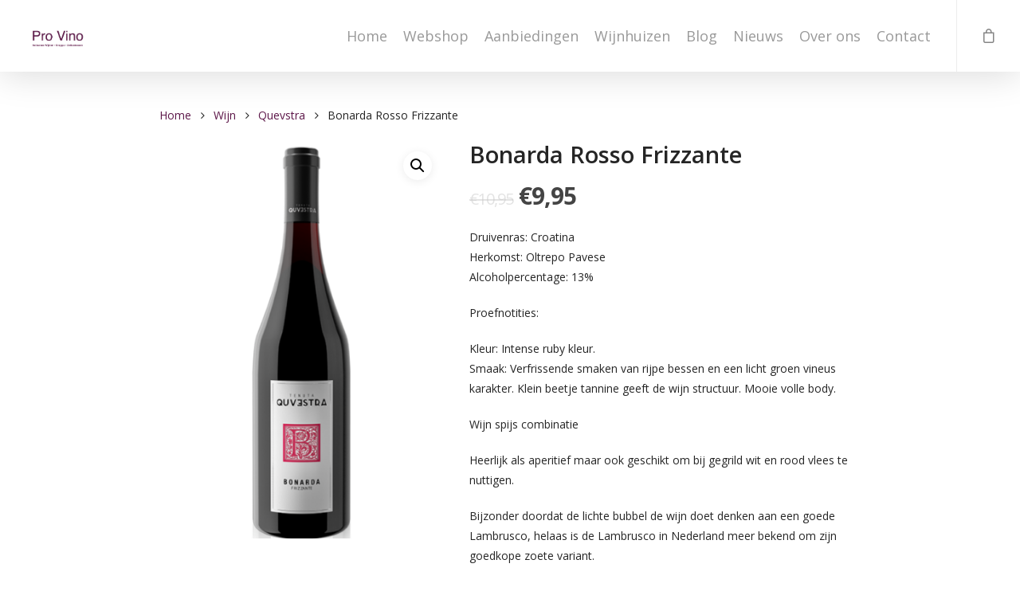

--- FILE ---
content_type: text/html; charset=UTF-8
request_url: https://provino.nu/product/bonarda-rosso-frizzante/
body_size: 21219
content:
<!DOCTYPE html>

<html lang="nl-NL" class="no-js">
<head>
	
	<meta charset="UTF-8">
	
	<meta name="viewport" content="width=device-width, initial-scale=1, maximum-scale=1, user-scalable=0" /><link rel="shortcut icon" href="https://provino.nu/wp-content/uploads/2015/11/favicon.ico" /><title>Bonarda Rosso Frizzante &#8211; Provino</title>
<meta name='robots' content='max-image-preview:large' />
<link rel='dns-prefetch' href='//fonts.googleapis.com' />
<link rel="alternate" type="application/rss+xml" title="Provino &raquo; feed" href="https://provino.nu/feed/" />
<link rel="alternate" type="application/rss+xml" title="Provino &raquo; reacties feed" href="https://provino.nu/comments/feed/" />
<link rel="alternate" title="oEmbed (JSON)" type="application/json+oembed" href="https://provino.nu/wp-json/oembed/1.0/embed?url=https%3A%2F%2Fprovino.nu%2Fproduct%2Fbonarda-rosso-frizzante%2F" />
<link rel="alternate" title="oEmbed (XML)" type="text/xml+oembed" href="https://provino.nu/wp-json/oembed/1.0/embed?url=https%3A%2F%2Fprovino.nu%2Fproduct%2Fbonarda-rosso-frizzante%2F&#038;format=xml" />
<style id='wp-img-auto-sizes-contain-inline-css' type='text/css'>
img:is([sizes=auto i],[sizes^="auto," i]){contain-intrinsic-size:3000px 1500px}
/*# sourceURL=wp-img-auto-sizes-contain-inline-css */
</style>
<style id='wp-emoji-styles-inline-css' type='text/css'>

	img.wp-smiley, img.emoji {
		display: inline !important;
		border: none !important;
		box-shadow: none !important;
		height: 1em !important;
		width: 1em !important;
		margin: 0 0.07em !important;
		vertical-align: -0.1em !important;
		background: none !important;
		padding: 0 !important;
	}
/*# sourceURL=wp-emoji-styles-inline-css */
</style>
<style id='wp-block-library-inline-css' type='text/css'>
:root{--wp-block-synced-color:#7a00df;--wp-block-synced-color--rgb:122,0,223;--wp-bound-block-color:var(--wp-block-synced-color);--wp-editor-canvas-background:#ddd;--wp-admin-theme-color:#007cba;--wp-admin-theme-color--rgb:0,124,186;--wp-admin-theme-color-darker-10:#006ba1;--wp-admin-theme-color-darker-10--rgb:0,107,160.5;--wp-admin-theme-color-darker-20:#005a87;--wp-admin-theme-color-darker-20--rgb:0,90,135;--wp-admin-border-width-focus:2px}@media (min-resolution:192dpi){:root{--wp-admin-border-width-focus:1.5px}}.wp-element-button{cursor:pointer}:root .has-very-light-gray-background-color{background-color:#eee}:root .has-very-dark-gray-background-color{background-color:#313131}:root .has-very-light-gray-color{color:#eee}:root .has-very-dark-gray-color{color:#313131}:root .has-vivid-green-cyan-to-vivid-cyan-blue-gradient-background{background:linear-gradient(135deg,#00d084,#0693e3)}:root .has-purple-crush-gradient-background{background:linear-gradient(135deg,#34e2e4,#4721fb 50%,#ab1dfe)}:root .has-hazy-dawn-gradient-background{background:linear-gradient(135deg,#faaca8,#dad0ec)}:root .has-subdued-olive-gradient-background{background:linear-gradient(135deg,#fafae1,#67a671)}:root .has-atomic-cream-gradient-background{background:linear-gradient(135deg,#fdd79a,#004a59)}:root .has-nightshade-gradient-background{background:linear-gradient(135deg,#330968,#31cdcf)}:root .has-midnight-gradient-background{background:linear-gradient(135deg,#020381,#2874fc)}:root{--wp--preset--font-size--normal:16px;--wp--preset--font-size--huge:42px}.has-regular-font-size{font-size:1em}.has-larger-font-size{font-size:2.625em}.has-normal-font-size{font-size:var(--wp--preset--font-size--normal)}.has-huge-font-size{font-size:var(--wp--preset--font-size--huge)}.has-text-align-center{text-align:center}.has-text-align-left{text-align:left}.has-text-align-right{text-align:right}.has-fit-text{white-space:nowrap!important}#end-resizable-editor-section{display:none}.aligncenter{clear:both}.items-justified-left{justify-content:flex-start}.items-justified-center{justify-content:center}.items-justified-right{justify-content:flex-end}.items-justified-space-between{justify-content:space-between}.screen-reader-text{border:0;clip-path:inset(50%);height:1px;margin:-1px;overflow:hidden;padding:0;position:absolute;width:1px;word-wrap:normal!important}.screen-reader-text:focus{background-color:#ddd;clip-path:none;color:#444;display:block;font-size:1em;height:auto;left:5px;line-height:normal;padding:15px 23px 14px;text-decoration:none;top:5px;width:auto;z-index:100000}html :where(.has-border-color){border-style:solid}html :where([style*=border-top-color]){border-top-style:solid}html :where([style*=border-right-color]){border-right-style:solid}html :where([style*=border-bottom-color]){border-bottom-style:solid}html :where([style*=border-left-color]){border-left-style:solid}html :where([style*=border-width]){border-style:solid}html :where([style*=border-top-width]){border-top-style:solid}html :where([style*=border-right-width]){border-right-style:solid}html :where([style*=border-bottom-width]){border-bottom-style:solid}html :where([style*=border-left-width]){border-left-style:solid}html :where(img[class*=wp-image-]){height:auto;max-width:100%}:where(figure){margin:0 0 1em}html :where(.is-position-sticky){--wp-admin--admin-bar--position-offset:var(--wp-admin--admin-bar--height,0px)}@media screen and (max-width:600px){html :where(.is-position-sticky){--wp-admin--admin-bar--position-offset:0px}}

/*# sourceURL=wp-block-library-inline-css */
</style><link rel='stylesheet' id='wc-blocks-style-css' href='https://provino.nu/wp-content/plugins/woocommerce/assets/client/blocks/wc-blocks.css?ver=wc-9.4.4' type='text/css' media='all' />
<style id='global-styles-inline-css' type='text/css'>
:root{--wp--preset--aspect-ratio--square: 1;--wp--preset--aspect-ratio--4-3: 4/3;--wp--preset--aspect-ratio--3-4: 3/4;--wp--preset--aspect-ratio--3-2: 3/2;--wp--preset--aspect-ratio--2-3: 2/3;--wp--preset--aspect-ratio--16-9: 16/9;--wp--preset--aspect-ratio--9-16: 9/16;--wp--preset--color--black: #000000;--wp--preset--color--cyan-bluish-gray: #abb8c3;--wp--preset--color--white: #ffffff;--wp--preset--color--pale-pink: #f78da7;--wp--preset--color--vivid-red: #cf2e2e;--wp--preset--color--luminous-vivid-orange: #ff6900;--wp--preset--color--luminous-vivid-amber: #fcb900;--wp--preset--color--light-green-cyan: #7bdcb5;--wp--preset--color--vivid-green-cyan: #00d084;--wp--preset--color--pale-cyan-blue: #8ed1fc;--wp--preset--color--vivid-cyan-blue: #0693e3;--wp--preset--color--vivid-purple: #9b51e0;--wp--preset--gradient--vivid-cyan-blue-to-vivid-purple: linear-gradient(135deg,rgb(6,147,227) 0%,rgb(155,81,224) 100%);--wp--preset--gradient--light-green-cyan-to-vivid-green-cyan: linear-gradient(135deg,rgb(122,220,180) 0%,rgb(0,208,130) 100%);--wp--preset--gradient--luminous-vivid-amber-to-luminous-vivid-orange: linear-gradient(135deg,rgb(252,185,0) 0%,rgb(255,105,0) 100%);--wp--preset--gradient--luminous-vivid-orange-to-vivid-red: linear-gradient(135deg,rgb(255,105,0) 0%,rgb(207,46,46) 100%);--wp--preset--gradient--very-light-gray-to-cyan-bluish-gray: linear-gradient(135deg,rgb(238,238,238) 0%,rgb(169,184,195) 100%);--wp--preset--gradient--cool-to-warm-spectrum: linear-gradient(135deg,rgb(74,234,220) 0%,rgb(151,120,209) 20%,rgb(207,42,186) 40%,rgb(238,44,130) 60%,rgb(251,105,98) 80%,rgb(254,248,76) 100%);--wp--preset--gradient--blush-light-purple: linear-gradient(135deg,rgb(255,206,236) 0%,rgb(152,150,240) 100%);--wp--preset--gradient--blush-bordeaux: linear-gradient(135deg,rgb(254,205,165) 0%,rgb(254,45,45) 50%,rgb(107,0,62) 100%);--wp--preset--gradient--luminous-dusk: linear-gradient(135deg,rgb(255,203,112) 0%,rgb(199,81,192) 50%,rgb(65,88,208) 100%);--wp--preset--gradient--pale-ocean: linear-gradient(135deg,rgb(255,245,203) 0%,rgb(182,227,212) 50%,rgb(51,167,181) 100%);--wp--preset--gradient--electric-grass: linear-gradient(135deg,rgb(202,248,128) 0%,rgb(113,206,126) 100%);--wp--preset--gradient--midnight: linear-gradient(135deg,rgb(2,3,129) 0%,rgb(40,116,252) 100%);--wp--preset--font-size--small: 13px;--wp--preset--font-size--medium: 20px;--wp--preset--font-size--large: 36px;--wp--preset--font-size--x-large: 42px;--wp--preset--font-family--inter: "Inter", sans-serif;--wp--preset--font-family--cardo: Cardo;--wp--preset--spacing--20: 0.44rem;--wp--preset--spacing--30: 0.67rem;--wp--preset--spacing--40: 1rem;--wp--preset--spacing--50: 1.5rem;--wp--preset--spacing--60: 2.25rem;--wp--preset--spacing--70: 3.38rem;--wp--preset--spacing--80: 5.06rem;--wp--preset--shadow--natural: 6px 6px 9px rgba(0, 0, 0, 0.2);--wp--preset--shadow--deep: 12px 12px 50px rgba(0, 0, 0, 0.4);--wp--preset--shadow--sharp: 6px 6px 0px rgba(0, 0, 0, 0.2);--wp--preset--shadow--outlined: 6px 6px 0px -3px rgb(255, 255, 255), 6px 6px rgb(0, 0, 0);--wp--preset--shadow--crisp: 6px 6px 0px rgb(0, 0, 0);}:where(.is-layout-flex){gap: 0.5em;}:where(.is-layout-grid){gap: 0.5em;}body .is-layout-flex{display: flex;}.is-layout-flex{flex-wrap: wrap;align-items: center;}.is-layout-flex > :is(*, div){margin: 0;}body .is-layout-grid{display: grid;}.is-layout-grid > :is(*, div){margin: 0;}:where(.wp-block-columns.is-layout-flex){gap: 2em;}:where(.wp-block-columns.is-layout-grid){gap: 2em;}:where(.wp-block-post-template.is-layout-flex){gap: 1.25em;}:where(.wp-block-post-template.is-layout-grid){gap: 1.25em;}.has-black-color{color: var(--wp--preset--color--black) !important;}.has-cyan-bluish-gray-color{color: var(--wp--preset--color--cyan-bluish-gray) !important;}.has-white-color{color: var(--wp--preset--color--white) !important;}.has-pale-pink-color{color: var(--wp--preset--color--pale-pink) !important;}.has-vivid-red-color{color: var(--wp--preset--color--vivid-red) !important;}.has-luminous-vivid-orange-color{color: var(--wp--preset--color--luminous-vivid-orange) !important;}.has-luminous-vivid-amber-color{color: var(--wp--preset--color--luminous-vivid-amber) !important;}.has-light-green-cyan-color{color: var(--wp--preset--color--light-green-cyan) !important;}.has-vivid-green-cyan-color{color: var(--wp--preset--color--vivid-green-cyan) !important;}.has-pale-cyan-blue-color{color: var(--wp--preset--color--pale-cyan-blue) !important;}.has-vivid-cyan-blue-color{color: var(--wp--preset--color--vivid-cyan-blue) !important;}.has-vivid-purple-color{color: var(--wp--preset--color--vivid-purple) !important;}.has-black-background-color{background-color: var(--wp--preset--color--black) !important;}.has-cyan-bluish-gray-background-color{background-color: var(--wp--preset--color--cyan-bluish-gray) !important;}.has-white-background-color{background-color: var(--wp--preset--color--white) !important;}.has-pale-pink-background-color{background-color: var(--wp--preset--color--pale-pink) !important;}.has-vivid-red-background-color{background-color: var(--wp--preset--color--vivid-red) !important;}.has-luminous-vivid-orange-background-color{background-color: var(--wp--preset--color--luminous-vivid-orange) !important;}.has-luminous-vivid-amber-background-color{background-color: var(--wp--preset--color--luminous-vivid-amber) !important;}.has-light-green-cyan-background-color{background-color: var(--wp--preset--color--light-green-cyan) !important;}.has-vivid-green-cyan-background-color{background-color: var(--wp--preset--color--vivid-green-cyan) !important;}.has-pale-cyan-blue-background-color{background-color: var(--wp--preset--color--pale-cyan-blue) !important;}.has-vivid-cyan-blue-background-color{background-color: var(--wp--preset--color--vivid-cyan-blue) !important;}.has-vivid-purple-background-color{background-color: var(--wp--preset--color--vivid-purple) !important;}.has-black-border-color{border-color: var(--wp--preset--color--black) !important;}.has-cyan-bluish-gray-border-color{border-color: var(--wp--preset--color--cyan-bluish-gray) !important;}.has-white-border-color{border-color: var(--wp--preset--color--white) !important;}.has-pale-pink-border-color{border-color: var(--wp--preset--color--pale-pink) !important;}.has-vivid-red-border-color{border-color: var(--wp--preset--color--vivid-red) !important;}.has-luminous-vivid-orange-border-color{border-color: var(--wp--preset--color--luminous-vivid-orange) !important;}.has-luminous-vivid-amber-border-color{border-color: var(--wp--preset--color--luminous-vivid-amber) !important;}.has-light-green-cyan-border-color{border-color: var(--wp--preset--color--light-green-cyan) !important;}.has-vivid-green-cyan-border-color{border-color: var(--wp--preset--color--vivid-green-cyan) !important;}.has-pale-cyan-blue-border-color{border-color: var(--wp--preset--color--pale-cyan-blue) !important;}.has-vivid-cyan-blue-border-color{border-color: var(--wp--preset--color--vivid-cyan-blue) !important;}.has-vivid-purple-border-color{border-color: var(--wp--preset--color--vivid-purple) !important;}.has-vivid-cyan-blue-to-vivid-purple-gradient-background{background: var(--wp--preset--gradient--vivid-cyan-blue-to-vivid-purple) !important;}.has-light-green-cyan-to-vivid-green-cyan-gradient-background{background: var(--wp--preset--gradient--light-green-cyan-to-vivid-green-cyan) !important;}.has-luminous-vivid-amber-to-luminous-vivid-orange-gradient-background{background: var(--wp--preset--gradient--luminous-vivid-amber-to-luminous-vivid-orange) !important;}.has-luminous-vivid-orange-to-vivid-red-gradient-background{background: var(--wp--preset--gradient--luminous-vivid-orange-to-vivid-red) !important;}.has-very-light-gray-to-cyan-bluish-gray-gradient-background{background: var(--wp--preset--gradient--very-light-gray-to-cyan-bluish-gray) !important;}.has-cool-to-warm-spectrum-gradient-background{background: var(--wp--preset--gradient--cool-to-warm-spectrum) !important;}.has-blush-light-purple-gradient-background{background: var(--wp--preset--gradient--blush-light-purple) !important;}.has-blush-bordeaux-gradient-background{background: var(--wp--preset--gradient--blush-bordeaux) !important;}.has-luminous-dusk-gradient-background{background: var(--wp--preset--gradient--luminous-dusk) !important;}.has-pale-ocean-gradient-background{background: var(--wp--preset--gradient--pale-ocean) !important;}.has-electric-grass-gradient-background{background: var(--wp--preset--gradient--electric-grass) !important;}.has-midnight-gradient-background{background: var(--wp--preset--gradient--midnight) !important;}.has-small-font-size{font-size: var(--wp--preset--font-size--small) !important;}.has-medium-font-size{font-size: var(--wp--preset--font-size--medium) !important;}.has-large-font-size{font-size: var(--wp--preset--font-size--large) !important;}.has-x-large-font-size{font-size: var(--wp--preset--font-size--x-large) !important;}
/*# sourceURL=global-styles-inline-css */
</style>

<style id='classic-theme-styles-inline-css' type='text/css'>
/*! This file is auto-generated */
.wp-block-button__link{color:#fff;background-color:#32373c;border-radius:9999px;box-shadow:none;text-decoration:none;padding:calc(.667em + 2px) calc(1.333em + 2px);font-size:1.125em}.wp-block-file__button{background:#32373c;color:#fff;text-decoration:none}
/*# sourceURL=/wp-includes/css/classic-themes.min.css */
</style>
<style id='age-gate-custom-inline-css' type='text/css'>
:root{--ag-background-color: rgba(0,0,0,0.8);--ag-background-image: url(https://provino.nu/wp-content/uploads/2017/09/ProVino-Gerlach-Delissen-Photography-22-e1570982259931.jpg);--ag-background-image-position: center center;--ag-background-image-opacity: 0.5;--ag-form-background: rgba(255,255,255,0.9);--ag-text-color: #000000;--ag-blur: 5px;}
/*# sourceURL=age-gate-custom-inline-css */
</style>
<link rel='stylesheet' id='age-gate-css' href='https://provino.nu/wp-content/plugins/age-gate/dist/main.css?ver=3.5.2' type='text/css' media='all' />
<style id='age-gate-options-inline-css' type='text/css'>
:root{--ag-background-color: rgba(0,0,0,0.8);--ag-background-image: url(https://provino.nu/wp-content/uploads/2017/09/ProVino-Gerlach-Delissen-Photography-22-e1570982259931.jpg);--ag-background-image-position: center center;--ag-background-image-opacity: 0.5;--ag-form-background: rgba(255,255,255,0.9);--ag-text-color: #000000;--ag-blur: 5px;}
/*# sourceURL=age-gate-options-inline-css */
</style>
<link rel='stylesheet' id='contact-form-7-css' href='https://provino.nu/wp-content/plugins/contact-form-7/includes/css/styles.css?ver=6.0' type='text/css' media='all' />
<link rel='stylesheet' id='photoswipe-css' href='https://provino.nu/wp-content/plugins/woocommerce/assets/css/photoswipe/photoswipe.min.css?ver=9.4.4' type='text/css' media='all' />
<link rel='stylesheet' id='photoswipe-default-skin-css' href='https://provino.nu/wp-content/plugins/woocommerce/assets/css/photoswipe/default-skin/default-skin.min.css?ver=9.4.4' type='text/css' media='all' />
<link rel='stylesheet' id='woocommerce-layout-css' href='https://provino.nu/wp-content/plugins/woocommerce/assets/css/woocommerce-layout.css?ver=9.4.4' type='text/css' media='all' />
<link rel='stylesheet' id='woocommerce-smallscreen-css' href='https://provino.nu/wp-content/plugins/woocommerce/assets/css/woocommerce-smallscreen.css?ver=9.4.4' type='text/css' media='only screen and (max-width: 768px)' />
<link rel='stylesheet' id='woocommerce-general-css' href='https://provino.nu/wp-content/plugins/woocommerce/assets/css/woocommerce.css?ver=9.4.4' type='text/css' media='all' />
<style id='woocommerce-inline-inline-css' type='text/css'>
.woocommerce form .form-row .required { visibility: visible; }
/*# sourceURL=woocommerce-inline-inline-css */
</style>
<link rel='stylesheet' id='WCPAY_EXPRESS_CHECKOUT_ECE-css' href='https://provino.nu/wp-content/plugins/woocommerce-payments/dist/express-checkout.css?ver=9.5.0' type='text/css' media='all' />
<link rel='stylesheet' id='font-awesome-css' href='https://provino.nu/wp-content/themes/salient/css/font-awesome.min.css?ver=4.6.4' type='text/css' media='all' />
<link rel='stylesheet' id='salient-grid-system-css' href='https://provino.nu/wp-content/themes/salient/css/grid-system.css?ver=11.0.1' type='text/css' media='all' />
<link rel='stylesheet' id='main-styles-css' href='https://provino.nu/wp-content/themes/salient/css/style.css?ver=11.0.1' type='text/css' media='all' />
<link rel='stylesheet' id='nectar-single-styles-css' href='https://provino.nu/wp-content/themes/salient/css/single.css?ver=11.0.1' type='text/css' media='all' />
<link rel='stylesheet' id='magnific-css' href='https://provino.nu/wp-content/themes/salient/css/plugins/magnific.css?ver=8.6.0' type='text/css' media='all' />
<link rel='stylesheet' id='nectar_default_font_open_sans-css' href='https://fonts.googleapis.com/css?family=Open+Sans%3A300%2C400%2C600%2C700&#038;subset=latin%2Clatin-ext' type='text/css' media='all' />
<link rel='stylesheet' id='responsive-css' href='https://provino.nu/wp-content/themes/salient/css/responsive.css?ver=11.0.1' type='text/css' media='all' />
<link rel='stylesheet' id='woocommerce-css' href='https://provino.nu/wp-content/themes/salient/css/woocommerce.css?ver=11.0.1' type='text/css' media='all' />
<link rel='stylesheet' id='select2-css' href='https://provino.nu/wp-content/plugins/woocommerce/assets/css/select2.css?ver=9.4.4' type='text/css' media='all' />
<link rel='stylesheet' id='salient-child-style-css' href='https://provino.nu/wp-content/themes/salient-child/style.css?ver=11.0.1' type='text/css' media='all' />
<link rel='stylesheet' id='skin-ascend-css' href='https://provino.nu/wp-content/themes/salient/css/ascend.css?ver=11.0.1' type='text/css' media='all' />
<link rel='stylesheet' id='dynamic-css-css' href='https://provino.nu/wp-content/themes/salient/css/salient-dynamic-styles.css?ver=80118' type='text/css' media='all' />
<style id='dynamic-css-inline-css' type='text/css'>
#header-space{background-color:#ffffff}@media only screen and (min-width:1000px){body #ajax-content-wrap.no-scroll{min-height:calc(100vh - 90px);height:calc(100vh - 90px)!important;}}@media only screen and (min-width:1000px){#page-header-wrap.fullscreen-header,#page-header-wrap.fullscreen-header #page-header-bg,html:not(.nectar-box-roll-loaded) .nectar-box-roll > #page-header-bg.fullscreen-header,.nectar_fullscreen_zoom_recent_projects,#nectar_fullscreen_rows:not(.afterLoaded) > div{height:calc(100vh - 89px);}.wpb_row.vc_row-o-full-height.top-level,.wpb_row.vc_row-o-full-height.top-level > .col.span_12{min-height:calc(100vh - 89px);}html:not(.nectar-box-roll-loaded) .nectar-box-roll > #page-header-bg.fullscreen-header{top:90px;}.nectar-slider-wrap[data-fullscreen="true"]:not(.loaded),.nectar-slider-wrap[data-fullscreen="true"]:not(.loaded) .swiper-container{height:calc(100vh - 88px)!important;}.admin-bar .nectar-slider-wrap[data-fullscreen="true"]:not(.loaded),.admin-bar .nectar-slider-wrap[data-fullscreen="true"]:not(.loaded) .swiper-container{height:calc(100vh - 88px - 32px)!important;}}.post-type-archive-product.woocommerce .container-wrap,.tax-product_cat.woocommerce .container-wrap{background-color:#f6f6f6;}.woocommerce ul.products li.product.material,.woocommerce-page ul.products li.product.material{background-color:#ffffff;}.woocommerce ul.products li.product.minimal .product-wrap,.woocommerce ul.products li.product.minimal .background-color-expand,.woocommerce-page ul.products li.product.minimal .product-wrap,.woocommerce-page ul.products li.product.minimal .background-color-expand{background-color:#ffffff;}
/*# sourceURL=dynamic-css-inline-css */
</style>
<link rel='stylesheet' id='redux-google-fonts-salient_redux-css' href='https://fonts.googleapis.com/css?family=Open+Sans&#038;ver=1603456009' type='text/css' media='all' />
<script type="text/template" id="tmpl-variation-template">
	<div class="woocommerce-variation-description">{{{ data.variation.variation_description }}}</div>
	<div class="woocommerce-variation-price">{{{ data.variation.price_html }}}</div>
	<div class="woocommerce-variation-availability">{{{ data.variation.availability_html }}}</div>
</script>
<script type="text/template" id="tmpl-unavailable-variation-template">
	<p role="alert">Dit product is niet beschikbaar. Kies een andere combinatie.</p>
</script>
<script type="text/javascript" src="https://provino.nu/wp-includes/js/jquery/jquery.min.js?ver=3.7.1" id="jquery-core-js"></script>
<script type="text/javascript" src="https://provino.nu/wp-includes/js/jquery/jquery-migrate.min.js?ver=3.4.1" id="jquery-migrate-js"></script>
<script type="text/javascript" src="https://provino.nu/wp-content/plugins/woocommerce/assets/js/jquery-blockui/jquery.blockUI.min.js?ver=2.7.0-wc.9.4.4" id="jquery-blockui-js" data-wp-strategy="defer"></script>
<script type="text/javascript" id="wc-add-to-cart-js-extra">
/* <![CDATA[ */
var wc_add_to_cart_params = {"ajax_url":"/wp-admin/admin-ajax.php","wc_ajax_url":"/?wc-ajax=%%endpoint%%","i18n_view_cart":"Bekijk winkelwagen","cart_url":"https://provino.nu/winkelmand/","is_cart":"","cart_redirect_after_add":"no"};
//# sourceURL=wc-add-to-cart-js-extra
/* ]]> */
</script>
<script type="text/javascript" src="https://provino.nu/wp-content/plugins/woocommerce/assets/js/frontend/add-to-cart.min.js?ver=9.4.4" id="wc-add-to-cart-js" data-wp-strategy="defer"></script>
<script type="text/javascript" src="https://provino.nu/wp-content/plugins/woocommerce/assets/js/zoom/jquery.zoom.min.js?ver=1.7.21-wc.9.4.4" id="zoom-js" defer="defer" data-wp-strategy="defer"></script>
<script type="text/javascript" src="https://provino.nu/wp-content/plugins/woocommerce/assets/js/photoswipe/photoswipe.min.js?ver=4.1.1-wc.9.4.4" id="photoswipe-js" defer="defer" data-wp-strategy="defer"></script>
<script type="text/javascript" src="https://provino.nu/wp-content/plugins/woocommerce/assets/js/photoswipe/photoswipe-ui-default.min.js?ver=4.1.1-wc.9.4.4" id="photoswipe-ui-default-js" defer="defer" data-wp-strategy="defer"></script>
<script type="text/javascript" id="wc-single-product-js-extra">
/* <![CDATA[ */
var wc_single_product_params = {"i18n_required_rating_text":"Selecteer een waardering","review_rating_required":"no","flexslider":{"rtl":false,"animation":"slide","smoothHeight":true,"directionNav":false,"controlNav":"thumbnails","slideshow":false,"animationSpeed":500,"animationLoop":false,"allowOneSlide":false},"zoom_enabled":"1","zoom_options":[],"photoswipe_enabled":"1","photoswipe_options":{"shareEl":false,"closeOnScroll":false,"history":false,"hideAnimationDuration":0,"showAnimationDuration":0},"flexslider_enabled":"1"};
//# sourceURL=wc-single-product-js-extra
/* ]]> */
</script>
<script type="text/javascript" src="https://provino.nu/wp-content/plugins/woocommerce/assets/js/frontend/single-product.min.js?ver=9.4.4" id="wc-single-product-js" defer="defer" data-wp-strategy="defer"></script>
<script type="text/javascript" src="https://provino.nu/wp-content/plugins/woocommerce/assets/js/js-cookie/js.cookie.min.js?ver=2.1.4-wc.9.4.4" id="js-cookie-js" defer="defer" data-wp-strategy="defer"></script>
<script type="text/javascript" id="woocommerce-js-extra">
/* <![CDATA[ */
var woocommerce_params = {"ajax_url":"/wp-admin/admin-ajax.php","wc_ajax_url":"/?wc-ajax=%%endpoint%%"};
//# sourceURL=woocommerce-js-extra
/* ]]> */
</script>
<script type="text/javascript" src="https://provino.nu/wp-content/plugins/woocommerce/assets/js/frontend/woocommerce.min.js?ver=9.4.4" id="woocommerce-js" defer="defer" data-wp-strategy="defer"></script>
<script type="text/javascript" src="https://provino.nu/wp-content/plugins/js_composer_salient/assets/js/vendors/woocommerce-add-to-cart.js?ver=6.0.5" id="vc_woocommerce-add-to-cart-js-js"></script>
<script type="text/javascript" id="WCPAY_ASSETS-js-extra">
/* <![CDATA[ */
var wcpayAssets = {"url":"https://provino.nu/wp-content/plugins/woocommerce-payments/dist/"};
//# sourceURL=WCPAY_ASSETS-js-extra
/* ]]> */
</script>
<script type="text/javascript" src="https://provino.nu/wp-includes/js/underscore.min.js?ver=1.13.7" id="underscore-js"></script>
<script type="text/javascript" id="wp-util-js-extra">
/* <![CDATA[ */
var _wpUtilSettings = {"ajax":{"url":"/wp-admin/admin-ajax.php"}};
//# sourceURL=wp-util-js-extra
/* ]]> */
</script>
<script type="text/javascript" src="https://provino.nu/wp-includes/js/wp-util.min.js?ver=6.9" id="wp-util-js"></script>
<script type="text/javascript" id="wc-add-to-cart-variation-js-extra">
/* <![CDATA[ */
var wc_add_to_cart_variation_params = {"wc_ajax_url":"/?wc-ajax=%%endpoint%%","i18n_no_matching_variations_text":"Geen producten gevonden. Kies een andere combinatie.","i18n_make_a_selection_text":"Selecteer eerst product-opties alvorens dit product in de winkelwagen te plaatsen.","i18n_unavailable_text":"Dit product is niet beschikbaar. Kies een andere combinatie."};
//# sourceURL=wc-add-to-cart-variation-js-extra
/* ]]> */
</script>
<script type="text/javascript" src="https://provino.nu/wp-content/plugins/woocommerce/assets/js/frontend/add-to-cart-variation.min.js?ver=9.4.4" id="wc-add-to-cart-variation-js" defer="defer" data-wp-strategy="defer"></script>
<link rel="https://api.w.org/" href="https://provino.nu/wp-json/" /><link rel="alternate" title="JSON" type="application/json" href="https://provino.nu/wp-json/wp/v2/product/581" /><link rel="EditURI" type="application/rsd+xml" title="RSD" href="https://provino.nu/xmlrpc.php?rsd" />
<meta name="generator" content="WordPress 6.9" />
<meta name="generator" content="WooCommerce 9.4.4" />
<link rel="canonical" href="https://provino.nu/product/bonarda-rosso-frizzante/" />
<link rel='shortlink' href='https://provino.nu/?p=581' />
<script type="text/javascript"> var root = document.getElementsByTagName( "html" )[0]; root.setAttribute( "class", "js" ); </script>	<noscript><style>.woocommerce-product-gallery{ opacity: 1 !important; }</style></noscript>
	<meta name="generator" content="Powered by WPBakery Page Builder - drag and drop page builder for WordPress."/>
<style class='wp-fonts-local' type='text/css'>
@font-face{font-family:Inter;font-style:normal;font-weight:300 900;font-display:fallback;src:url('https://provino.nu/wp-content/plugins/woocommerce/assets/fonts/Inter-VariableFont_slnt,wght.woff2') format('woff2');font-stretch:normal;}
@font-face{font-family:Cardo;font-style:normal;font-weight:400;font-display:fallback;src:url('https://provino.nu/wp-content/plugins/woocommerce/assets/fonts/cardo_normal_400.woff2') format('woff2');}
</style>
<noscript><style> .wpb_animate_when_almost_visible { opacity: 1; }</style></noscript>	
<link rel='stylesheet' id='wc-blocks-checkout-style-css' href='https://provino.nu/wp-content/plugins/woocommerce-payments/dist/blocks-checkout.css?ver=9.5.0' type='text/css' media='all' />
</head>


<body class="wp-singular product-template-default single single-product postid-581 wp-theme-salient wp-child-theme-salient-child theme-salient woocommerce woocommerce-page woocommerce-no-js nectar-auto-lightbox ascend wpb-js-composer js-comp-ver-6.0.5 vc_responsive" data-footer-reveal="false" data-footer-reveal-shadow="none" data-header-format="default" data-body-border="off" data-boxed-style="" data-header-breakpoint="1000" data-dropdown-style="minimal" data-cae="easeOutCubic" data-cad="650" data-megamenu-width="contained" data-aie="none" data-ls="magnific" data-apte="standard" data-hhun="0" data-fancy-form-rcs="1" data-form-style="default" data-form-submit="regular" data-is="minimal" data-button-style="default" data-user-account-button="false" data-flex-cols="true" data-col-gap="default" data-header-inherit-rc="false" data-header-search="false" data-animated-anchors="false" data-ajax-transitions="false" data-full-width-header="true" data-slide-out-widget-area="true" data-slide-out-widget-area-style="slide-out-from-right" data-user-set-ocm="off" data-loading-animation="none" data-bg-header="false" data-responsive="1" data-ext-responsive="false" data-header-resize="1" data-header-color="light" data-cart="true" data-remove-m-parallax="" data-remove-m-video-bgs="" data-force-header-trans-color="light" data-smooth-scrolling="0" data-permanent-transparent="false" >
	
	<script type="text/javascript"> if(navigator.userAgent.match(/(Android|iPod|iPhone|iPad|BlackBerry|IEMobile|Opera Mini)/)) { document.body.className += " using-mobile-browser "; } </script>	
	<div id="header-space"  data-header-mobile-fixed='false'></div> 
	
		
	<div id="header-outer" data-has-menu="true" data-has-buttons="yes" data-using-pr-menu="false" data-mobile-fixed="false" data-ptnm="false" data-lhe="default" data-user-set-bg="#ffffff" data-format="default" data-permanent-transparent="false" data-megamenu-rt="0" data-remove-fixed="0" data-header-resize="1" data-cart="true" data-transparency-option="" data-box-shadow="large" data-shrink-num="6" data-using-secondary="0" data-using-logo="1" data-logo-height="60" data-m-logo-height="24" data-padding="15" data-full-width="true" data-condense="false" >
		
		
<header id="top">
	<div class="container">
		<div class="row">
			<div class="col span_3">
				<a id="logo" href="https://provino.nu" data-supplied-ml-starting-dark="false" data-supplied-ml-starting="false" data-supplied-ml="false" >
					<img class="stnd " alt="Provino" src="https://provino.nu/wp-content/uploads/2020/03/Nieuwe-logo-Pro-Vino.jpg"  /> 
				</a>
				
							</div><!--/span_3-->
			
			<div class="col span_9 col_last">
										
						<a id="mobile-cart-link" href="https://provino.nu/winkelmand/"><i class="icon-salient-cart"></i><div class="cart-wrap"><span>0 </span></div></a>
											<div class="slide-out-widget-area-toggle mobile-icon slide-out-from-right" data-icon-animation="simple-transform">
						<div> <a href="#sidewidgetarea" aria-label="Navigation Menu" aria-expanded="false" class="closed">
							<span aria-hidden="true"> <i class="lines-button x2"> <i class="lines"></i> </i> </span>
						</a></div> 
					</div>
								
									
					<nav>
						
						<ul class="sf-menu">	
							<li id="menu-item-15" class="menu-item menu-item-type-post_type menu-item-object-page menu-item-home menu-item-15"><a href="https://provino.nu/">Home</a></li>
<li id="menu-item-2295" class="menu-item menu-item-type-post_type menu-item-object-page current_page_parent menu-item-2295"><a href="https://provino.nu/winkel/">Webshop</a></li>
<li id="menu-item-2681" class="menu-item menu-item-type-post_type menu-item-object-page menu-item-2681"><a href="https://provino.nu/aanbiedingen/">Aanbiedingen</a></li>
<li id="menu-item-2698" class="menu-item menu-item-type-post_type menu-item-object-page menu-item-2698"><a href="https://provino.nu/wijnhuizen/">Wijnhuizen</a></li>
<li id="menu-item-17504" class="menu-item menu-item-type-taxonomy menu-item-object-category menu-item-17504"><a href="https://provino.nu/./blog/">Blog</a></li>
<li id="menu-item-17507" class="menu-item menu-item-type-taxonomy menu-item-object-category menu-item-17507"><a href="https://provino.nu/./nieuws/">Nieuws</a></li>
<li id="menu-item-2666" class="menu-item menu-item-type-post_type menu-item-object-page menu-item-2666"><a href="https://provino.nu/over-ons/">Over ons</a></li>
<li id="menu-item-39" class="menu-item menu-item-type-post_type menu-item-object-page menu-item-39"><a href="https://provino.nu/contact/">Contact</a></li>
						</ul>
						

													<ul class="buttons sf-menu" data-user-set-ocm="off">
								
								<li class="nectar-woo-cart">				
			<div class="cart-outer" data-user-set-ocm="off" data-cart-style="dropdown">
				<div class="cart-menu-wrap">
					<div class="cart-menu">
						<a class="cart-contents" href="https://provino.nu/winkelmand/"><div class="cart-icon-wrap"><i class="icon-salient-cart"></i> <div class="cart-wrap"><span>0 </span></div> </div></a>
					</div>
				</div>
				
				<div class="cart-notification">
					<span class="item-name"></span> was successfully added to your cart.				</div>
				
				<div class="widget woocommerce widget_shopping_cart"><h2 class="widgettitle">Winkelwagen</h2><div class="widget_shopping_cart_content"></div></div>					
			</div>
				
			</li>								
							</ul>
												
					</nav>
					
										
				</div><!--/span_9-->
				
								
			</div><!--/row-->
					</div><!--/container-->
	</header>
		
	</div>
	
	
<div id="search-outer" class="nectar">
	<div id="search">
		<div class="container">
			 <div id="search-box">
				 <div class="inner-wrap">
					 <div class="col span_12">
						  <form role="search" action="https://provino.nu/" method="GET">
															<input type="text" name="s" id="s" value="Start Typing..." data-placeholder="Start Typing..." />
															
												</form>
					</div><!--/span_12-->
				</div><!--/inner-wrap-->
			 </div><!--/search-box-->
			 <div id="close"><a href="#">
				<span class="icon-salient-x" aria-hidden="true"></span>				 </a></div>
		 </div><!--/container-->
	</div><!--/search-->
</div><!--/search-outer-->
	
	<div id="ajax-content-wrap">
		
		
	<div class="container-wrap" data-midnight="dark"><div class="container main-content"><div class="row"><div class="nectar-shop-header"></div><nav class="woocommerce-breadcrumb" aria-label="Breadcrumb"><a href="https://provino.nu">Home</a> <i class="fa fa-angle-right"></i> <a href="https://provino.nu/product-categorie/wijn/">Wijn</a> <i class="fa fa-angle-right"></i> <a href="https://provino.nu/product-categorie/wijn/quevstra/">Quevstra</a> <i class="fa fa-angle-right"></i> Bonarda Rosso Frizzante</nav>
					
			<div class="woocommerce-notices-wrapper"></div>
	<div itemscope data-project-style="minimal" data-hide-product-sku="false" data-gallery-style="default" data-tab-pos="in_sidebar" id="product-581" class="product type-product post-581 status-publish first instock product_cat-quevstra has-post-thumbnail sale featured taxable shipping-taxable purchasable product-type-simple">

	<div class='span_5 col single-product-main-image'>
	<span class="onsale">Aanbieding!</span>
	

	<div class="images">

			<div class="woocommerce-product-gallery woocommerce-product-gallery--with-images woocommerce-product-gallery--columns-4 images" data-columns="4" style="opacity: 0; transition: opacity .25s ease-in-out;">
			<figure class="woocommerce-product-gallery__wrapper">
				<div data-thumb="https://provino.nu/wp-content/uploads/2019/10/Bonarda-507x723-140x140.png" data-thumb-alt="" data-thumb-srcset="https://provino.nu/wp-content/uploads/2019/10/Bonarda-507x723-140x140.png 140w, https://provino.nu/wp-content/uploads/2019/10/Bonarda-507x723-150x150.png 150w, https://provino.nu/wp-content/uploads/2019/10/Bonarda-507x723-100x100.png 100w, https://provino.nu/wp-content/uploads/2019/10/Bonarda-507x723-500x500.png 500w, https://provino.nu/wp-content/uploads/2019/10/Bonarda-507x723-350x350.png 350w" class="woocommerce-product-gallery__image"><a href="https://provino.nu/wp-content/uploads/2019/10/Bonarda-507x723.png"><img width="400" height="570" src="https://provino.nu/wp-content/uploads/2019/10/Bonarda-507x723-400x570.png" class="wp-post-image" alt="" data-caption="" data-src="https://provino.nu/wp-content/uploads/2019/10/Bonarda-507x723.png" data-large_image="https://provino.nu/wp-content/uploads/2019/10/Bonarda-507x723.png" data-large_image_width="507" data-large_image_height="723" decoding="async" fetchpriority="high" srcset="https://provino.nu/wp-content/uploads/2019/10/Bonarda-507x723-400x570.png 400w, https://provino.nu/wp-content/uploads/2019/10/Bonarda-507x723-210x300.png 210w, https://provino.nu/wp-content/uploads/2019/10/Bonarda-507x723.png 507w" sizes="(max-width: 400px) 100vw, 400px" /></a></div>			</figure>
		</div>
		
		
		
	 </div><!--images-->

  
</div><div class='span_7 col col_last single-product-summary'>
	<div class="summary entry-summary">

		<h1 class="product_title entry-title">Bonarda Rosso Frizzante</h1><p class="price"><del aria-hidden="true"><span class="woocommerce-Price-amount amount"><bdi><span class="woocommerce-Price-currencySymbol">&euro;</span>10,95</bdi></span></del> <span class="screen-reader-text">Oorspronkelijke prijs was: &euro;10,95.</span><ins aria-hidden="true"><span class="woocommerce-Price-amount amount"><bdi><span class="woocommerce-Price-currencySymbol">&euro;</span>9,95</bdi></span></ins><span class="screen-reader-text">Huidige prijs is: &euro;9,95.</span></p>
<div class="woocommerce-product-details__short-description">
	<p>Druivenras: Croatina<br />
Herkomst: Oltrepo Pavese<br />
Alcoholpercentage: 13%</p>
<p>Proefnotities:</p>
<p>Kleur: Intense ruby kleur.<br />
Smaak: Verfrissende smaken van rijpe bessen en een licht groen vineus karakter. Klein beetje tannine geeft de wijn structuur. Mooie volle body.</p>
<p>Wijn spijs combinatie</p>
<p>Heerlijk als aperitief maar ook geschikt om bij gegrild wit en rood vlees te nuttigen.</p>
<p>Bijzonder doordat de lichte bubbel de wijn doet denken aan een goede Lambrusco, helaas is de Lambrusco in Nederland meer bekend om zijn goedkope zoete variant.</p>
</div>
<p class="stock in-stock">56 op voorraad</p>

	
	<form class="cart" action="https://provino.nu/product/bonarda-rosso-frizzante/" method="post" enctype='multipart/form-data'>
		
		<div class="quantity">
		<label class="screen-reader-text" for="quantity_697c0687eeb62">Bonarda Rosso Frizzante aantal</label>
	<input
		type="number"
				id="quantity_697c0687eeb62"
		class="input-text qty text"
		name="quantity"
		value="1"
		aria-label="Productaantal"
				min="1"
		max=""
					step="1"
			placeholder=""
			inputmode="numeric"
			autocomplete="off"
			/>
	</div>

		<button type="submit" name="add-to-cart" value="581" class="single_add_to_cart_button button alt">Toevoegen aan winkelwagen</button>

			</form>

				<div class='wcpay-express-checkout-wrapper' >
					<div id="wcpay-express-checkout-element"></div>
		<wc-order-attribution-inputs id="wcpay-express-checkout__order-attribution-inputs"></wc-order-attribution-inputs>			</div >
			
<div class="product_meta">

	
	
	<span class="posted_in">Categorie: <a href="https://provino.nu/product-categorie/wijn/quevstra/" rel="tag">Quevstra</a></span>
	
	
</div>

	</div><!-- .summary -->

	
	<div class="woocommerce-tabs wc-tabs-wrapper " data-tab-style="in_sidebar">

		
			<ul class="tabs">
				
					<li class="additional_information_tab">
						<a href="#tab-additional_information">Extra informatie</a>
					</li>

							</ul>
		
		
		
			<div class="panel entry-content" id="tab-additional_information">
				
	<h2>Extra informatie</h2>

<table class="woocommerce-product-attributes shop_attributes" aria-label="Productdetails">
			<tr class="woocommerce-product-attributes-item woocommerce-product-attributes-item--weight">
			<th class="woocommerce-product-attributes-item__label" scope="row">Gewicht</th>
			<td class="woocommerce-product-attributes-item__value">1,25 kg</td>
		</tr>
	</table>
			</div>

				
	</div>

</div><div class="clear"></div>
</div><!-- #product-581 -->



		
	</div></div></div>
	

<div id="footer-outer" data-midnight="light" data-cols="4" data-custom-color="true" data-disable-copyright="false" data-matching-section-color="false" data-copyright-line="false" data-using-bg-img="false" data-bg-img-overlay="0.8" data-full-width="false" data-using-widget-area="true" data-link-hover="default">
	
		
	<div id="footer-widgets" data-has-widgets="true" data-cols="4">
		
		<div class="container">
			
						
			<div class="row">
				
								
				<div class="col span_3">
					<!-- Footer widget area 1 -->
					<div id="text-2" class="widget widget_text"><h4>Contact</h4>			<div class="textwidget"><p>Stationstraat 15 a<br />
6365 CK Schinnen<br />
T. <a href="tel:045-2600013" target="_blank" rel="noopener noreferrer">045-2600013</a><br />
E <a href="mailto:info@provino.nu">info@provino.nu</a><br />
W <a href="http://provino.nu">provino.nu</a><br />
KvK 14089724<br />
BTW nr NL0014.77.303.B.39</p>
</div>
		</div>					</div><!--/span_3-->
					
											
						<div class="col span_3">
							<!-- Footer widget area 2 -->
							<div id="nav_menu-2" class="widget widget_nav_menu"><h4>Meer info</h4><div class="menu-footermenu-container"><ul id="menu-footermenu" class="menu"><li id="menu-item-60" class="menu-item menu-item-type-post_type menu-item-object-page menu-item-60"><a href="https://provino.nu/algemene-voorwaarden/">Algemene voorwaarden</a></li>
</ul></div></div>								
							</div><!--/span_3-->
							
												
						
													<div class="col span_3">
								<!-- Footer widget area 3 -->
								<div id="text-3" class="widget widget_text">			<div class="textwidget"></div>
		</div>									
								</div><!--/span_3-->
														
															<div class="col span_3">
									<!-- Footer widget area 4 -->
									<div id="text-4" class="widget widget_text">			<div class="textwidget"><div class="nix-logo"><svg xmlns="http://www.w3.org/2000/svg" width="125" height="33.75" viewBox="0 0 398.072 107.527"><path d="M117.074 0c-8.475 0-15.111 5.588-15.111 12.724v81.841c0 7.138 6.638 12.726 15.111 12.726 8.437 0 15.299-5.709 15.299-12.726V12.723C132.373 5.708 125.511 0 117.074 0zM68.906.656c-8.451 0-15.072 5.571-15.072 12.686v31.682L28.016 6.742l-.162-.221c-.144-.192-.285-.381-.456-.571C24.91 2.61 20.781.695 16.065.695c-.154 0-.309.003-.442.009-.063 0-.125-.012-.188-.019a2.881 2.881 0 0 0-.37-.029C6.617.656 0 6.228 0 13.341v81.516c0 7.105 6.617 12.67 15.064 12.67 8.397 0 15.229-5.682 15.229-12.67V62.991l24.548 36.376c.838 1.877 2.196 3.571 3.906 4.883 2.485 2.098 5.799 3.252 9.326 3.252.123 0 .245-.002.354-.004.056 0 .109.008.162.012.103.01.206.018.315.018 8.405 0 15.244-5.682 15.244-12.67V13.341C84.15 6.347 77.312.656 68.906.656z" fill="#ffffff"/><path d="M288.373 1.24c-2.343 0-4.642.421-6.814 1.238l-17.837 6.411c-7.713 2.744-11.281 11.868-8.121 20.778 2.505 6.979 8.781 11.854 15.259 11.854h.002c.22 0 .439-.006.656-.016v50.586c0 8.195 7.404 14.615 16.855 14.615 9.379 0 17.01-6.558 17.01-14.615V15.862c0-8.063-7.631-14.622-17.01-14.622zm0 98.556c-5.578 0-9.947-3.385-9.947-7.705V32.192l-5.66 2.085a5.635 5.635 0 0 1-1.871.313c-3.588 0-7.285-3.045-8.789-7.234-1.858-5.261-.129-10.513 3.945-11.959l17.899-6.436a12.596 12.596 0 0 1 4.423-.812c5.568 0 10.1 3.459 10.1 7.712V92.09c0 4.249-4.531 7.706-10.1 7.706zM387.69 47.678c3.318-4.865 5.064-10.381 5.064-16.028 0-16.769-14.758-30.41-32.898-30.41-18.131 0-32.883 13.643-32.883 30.41 0 5.654 1.742 11.171 5.051 16.036-6.613 6.527-10.38 15.205-10.38 24.002 0 19.463 17.142 35.295 38.212 35.295 21.072 0 38.217-15.832 38.217-35.295 0-8.801-3.77-17.481-10.383-24.01zm-27.834 52.395c-17.262 0-31.305-12.731-31.305-28.385 0-7.85 3.768-15.471 10.336-20.909l2.699-2.226-2.256-2.663c-3.564-4.215-5.447-9.14-5.447-14.241 0-12.958 11.649-23.5 25.973-23.5 14.332 0 25.99 10.542 25.99 23.5 0 5.088-1.889 10.013-5.465 14.243l-2.254 2.674 2.698 2.212c6.664 5.505 10.337 12.933 10.337 20.909.001 15.654-14.042 28.386-31.306 28.386z" fill="#ffffff"/><path d="M183.221 62.245c-.924-.804-3.571-3.457-3.741-7.62-.089-2.342.593-5.777 4.338-8.908l7.949-8.311 5.293-5.705-21.779-23.293c-3.464-4.231-7.558-6.469-11.835-6.469-3.731 0-7.511 1.645-11.272 4.929-7.604 7.79-4.894 16.071.165 21.213l24.457 26.3-24.582 26.646c-3.726 4.164-7.733 13.355.873 21.41 2.874 2.615 6.111 3.939 9.623 3.939 6.525 0 11.427-4.646 12.356-5.592l21.908-23.679-13.753-14.86z" fill="#ffffff"/><path d="M243.199 6.244l-.086-.082c-3.687-3.209-7.687-4.906-11.565-4.906-4.551 0-8.812 2.268-12.326 6.557l-27.455 29.596-7.949 8.31c-3.746 3.131-4.427 6.566-4.338 8.908.17 4.163 2.817 6.816 3.741 7.62l36.201 39.117c.942.962 5.992 5.752 12.832 5.752 3.694 0 7.104-1.397 10.149-4.17 9.011-8.422 4.787-18.067.855-22.457l-24.085-26.104 23.915-25.723c5.342-5.423 8.178-14.159.111-22.418zm-32.1 48.113l27.775 30.111c3.228 3.594 4.792 9.195-.482 14.121-1.896 1.729-3.961 2.604-6.139 2.604-3.24 0-6.64-1.979-8.539-3.907l-36.367-39.28-.125-.121c-.523-.447-1.752-1.682-1.824-3.502-.041-.941.168-2.416 2.435-4.322l35.839-38.348.062-.07c2.457-2.994 5.101-4.511 7.854-4.511 2.383 0 4.897 1.124 7.481 3.343 4.354 4.497 4.271 9.492-.262 14.104l-27.708 29.778z" fill="#ffffff"/></svg></div>
<p>Wij verkopen geen alcohol onder de 18.</p>
</div>
		</div>										
									</div><!--/span_3-->
																
							</div><!--/row-->
							
														
						</div><!--/container-->
						
					</div><!--/footer-widgets-->
					
					
  <div class="row" id="copyright" data-layout="default">
	
	<div class="container">
	   
				<div class="col span_5">
		   
					   
						<p>&copy; 2026 Provino. 
					   			 </p>
					   
		</div><!--/span_5-->
			   
	  <div class="col span_7 col_last">
		<ul class="social">
					  		  		  		  		  		  		  		  		  		  		  		  		  		  		  		  		  		  		  		  		  		  		  		  		  		  		                            		</ul>
	  </div><!--/span_7-->

	  	
	</div><!--/container-->
	
  </div><!--/row-->
  
		
</div><!--/footer-outer-->

	
	<div id="slide-out-widget-area-bg" class="slide-out-from-right dark">
				</div>
		
		<div id="slide-out-widget-area" class="slide-out-from-right" data-dropdown-func="separate-dropdown-parent-link" data-back-txt="Back">
			
						
			<div class="inner" data-prepend-menu-mobile="false">
				
				<a class="slide_out_area_close" href="#">
					<span class="icon-salient-x icon-default-style"></span>				</a>
				
				
									<div class="off-canvas-menu-container mobile-only">
						
												
						<ul class="menu">
							<li class="menu-item menu-item-type-post_type menu-item-object-page menu-item-home menu-item-15"><a href="https://provino.nu/">Home</a></li>
<li class="menu-item menu-item-type-post_type menu-item-object-page current_page_parent menu-item-2295"><a href="https://provino.nu/winkel/">Webshop</a></li>
<li class="menu-item menu-item-type-post_type menu-item-object-page menu-item-2681"><a href="https://provino.nu/aanbiedingen/">Aanbiedingen</a></li>
<li class="menu-item menu-item-type-post_type menu-item-object-page menu-item-2698"><a href="https://provino.nu/wijnhuizen/">Wijnhuizen</a></li>
<li class="menu-item menu-item-type-taxonomy menu-item-object-category menu-item-17504"><a href="https://provino.nu/./blog/">Blog</a></li>
<li class="menu-item menu-item-type-taxonomy menu-item-object-category menu-item-17507"><a href="https://provino.nu/./nieuws/">Nieuws</a></li>
<li class="menu-item menu-item-type-post_type menu-item-object-page menu-item-2666"><a href="https://provino.nu/over-ons/">Over ons</a></li>
<li class="menu-item menu-item-type-post_type menu-item-object-page menu-item-39"><a href="https://provino.nu/contact/">Contact</a></li>
							
						</ul>
						
						<ul class="menu secondary-header-items">
													</ul>
					</div>
										
				</div>
				
				<div class="bottom-meta-wrap"></div><!--/bottom-meta-wrap-->					
				</div>
			
</div> <!--/ajax-content-wrap-->

	<a id="to-top" class="
		"><i class="fa fa-angle-up"></i></a>
	<template id="tmpl-age-gate" >
        
<div class="age-gate__wrapper">
            <div class="age-gate__loader">
    
        <svg version="1.1" id="L5" xmlns="http://www.w3.org/2000/svg" xmlns:xlink="http://www.w3.org/1999/xlink" x="0px" y="0px" viewBox="0 0 100 100" enable-background="new 0 0 0 0" xml:space="preserve">
            <circle fill="currentColor" stroke="none" cx="6" cy="50" r="6">
                <animateTransform attributeName="transform" dur="1s" type="translate" values="0 15 ; 0 -15; 0 15" repeatCount="indefinite" begin="0.1"/>
            </circle>
            <circle fill="currentColor" stroke="none" cx="30" cy="50" r="6">
                <animateTransform attributeName="transform" dur="1s" type="translate" values="0 10 ; 0 -10; 0 10" repeatCount="indefinite" begin="0.2"/>
            </circle>
            <circle fill="currentColor" stroke="none" cx="54" cy="50" r="6">
                <animateTransform attributeName="transform" dur="1s" type="translate" values="0 5 ; 0 -5; 0 5" repeatCount="indefinite" begin="0.3"/>
            </circle>
        </svg>
    </div>
        <div class="age-gate__background-color"></div>
    <div class="age-gate__background">
            </div>
    
    <div class="age-gate" role="dialog" aria-modal="true" aria-label="">
    <form method="post" class="age-gate__form">
<div class="age-gate__heading">
            <img src="https://provino.nu/wp-content/uploads/2015/11/logo2.png" alt="Provino"class="age-gate__heading-title age-gate__heading-title--logo" />
    </div>
<p class="age-gate__subheadline">
    Ben jij ouder dan 18?</p>
<div class="age-gate__fields">
        
<p class="age-gate__challenge">
    </p>
<div class="age-gate__buttons">
        <button type="submit" class="age-gate__submit age-gate__submit--yes" data-submit="yes" value="1" name="age_gate[confirm]">Ja</button>
            <button class="age-gate__submit age-gate__submit--no" data-submit="no" value="0" name="age_gate[confirm]" type="submit">Nee</button>
    </div>
    </div>

<input type="hidden" name="age_gate[age]" value="9MRd26N84fSy3NwprhoXtg==" />
<input type="hidden"  name="age_gate[nonce]" value="f6cf54d843" /><input type="hidden" name="_wp_http_referer" value="/product/bonarda-rosso-frizzante/" /><input type="hidden" name="age_gate[lang]" value="nl" />
    <input type="hidden" name="age_gate[confirm]" />
    <div class="age-gate__remember-wrapper">
        <label class="age-gate__remember">
            <input type="checkbox" class="age-gate__remember-field" name="age_gate[remember]" value="1" checked /> <span type="checkbox" class="age-gate__remember-text">Onthoud mij</span>
        </label>
    </div>
    <div class="age-gate__errors"></div>
</form>
    </div>
    </div>
    </template>
<script type="speculationrules">
{"prefetch":[{"source":"document","where":{"and":[{"href_matches":"/*"},{"not":{"href_matches":["/wp-*.php","/wp-admin/*","/wp-content/uploads/*","/wp-content/*","/wp-content/plugins/*","/wp-content/themes/salient-child/*","/wp-content/themes/salient/*","/*\\?(.+)"]}},{"not":{"selector_matches":"a[rel~=\"nofollow\"]"}},{"not":{"selector_matches":".no-prefetch, .no-prefetch a"}}]},"eagerness":"conservative"}]}
</script>
<div class="nectar-quick-view-box-backdrop"></div>
    <div class="nectar-quick-view-box" data-image-sizing="cropped">
    <div class="inner-wrap">
    
    <div class="close">
      <a href="#" class="no-ajaxy">
        <span class="close-wrap"> <span class="close-line close-line1"></span> <span class="close-line close-line2"></span> </span>		     	
      </a>
    </div>
        
        <div class="product-loading">
          <span class="dot"></span>
          <span class="dot"></span>
          <span class="dot"></span>
        </div>
        
        <div class="preview_image"></div>
        
		    <div class="inner-content">
        
          <div class="product">  
             <div class="product type-product"> 
                  
                  <div class="woocommerce-product-gallery">
                  </div>
                  
                  <div class="summary entry-summary scrollable">
                     <div class="summary-content">   
                     </div>
                  </div>
                  
             </div>
          </div>
          
        </div>
      </div>
		</div><script type="application/ld+json">{"@context":"https:\/\/schema.org\/","@graph":[{"@context":"https:\/\/schema.org\/","@type":"BreadcrumbList","itemListElement":[{"@type":"ListItem","position":1,"item":{"name":"Home","@id":"https:\/\/provino.nu"}},{"@type":"ListItem","position":2,"item":{"name":"Wijn","@id":"https:\/\/provino.nu\/product-categorie\/wijn\/"}},{"@type":"ListItem","position":3,"item":{"name":"Quevstra","@id":"https:\/\/provino.nu\/product-categorie\/wijn\/quevstra\/"}},{"@type":"ListItem","position":4,"item":{"name":"Bonarda Rosso Frizzante","@id":"https:\/\/provino.nu\/product\/bonarda-rosso-frizzante\/"}}]},{"@context":"https:\/\/schema.org\/","@type":"Product","@id":"https:\/\/provino.nu\/product\/bonarda-rosso-frizzante\/#product","name":"Bonarda Rosso Frizzante","url":"https:\/\/provino.nu\/product\/bonarda-rosso-frizzante\/","description":"Druivenras: Croatina\r\nHerkomst: Oltrepo Pavese\r\nAlcoholpercentage: 13%\r\n\r\nProefnotities:\r\n\r\nKleur: Intense ruby kleur.\r\nSmaak: Verfrissende smaken van rijpe bessen en een licht groen vineus karakter. Klein beetje tannine geeft de wijn structuur. Mooie volle body.\r\n\r\nWijn spijs combinatie\r\n\r\nHeerlijk als aperitief maar ook geschikt om bij gegrild wit en rood vlees te nuttigen.\r\n\r\nBijzonder doordat de lichte bubbel de wijn doet denken aan een goede Lambrusco, helaas is de Lambrusco in Nederland meer bekend om zijn goedkope zoete variant.","image":"https:\/\/provino.nu\/wp-content\/uploads\/2019\/10\/Bonarda-507x723.png","sku":581,"offers":[{"@type":"Offer","price":"9.95","priceValidUntil":"2027-12-31","priceSpecification":{"price":"9.95","priceCurrency":"EUR","valueAddedTaxIncluded":"true"},"priceCurrency":"EUR","availability":"http:\/\/schema.org\/InStock","url":"https:\/\/provino.nu\/product\/bonarda-rosso-frizzante\/","seller":{"@type":"Organization","name":"Provino","url":"https:\/\/provino.nu"}}]}]}</script>
<div class="pswp" tabindex="-1" role="dialog" aria-hidden="true">
	<div class="pswp__bg"></div>
	<div class="pswp__scroll-wrap">
		<div class="pswp__container">
			<div class="pswp__item"></div>
			<div class="pswp__item"></div>
			<div class="pswp__item"></div>
		</div>
		<div class="pswp__ui pswp__ui--hidden">
			<div class="pswp__top-bar">
				<div class="pswp__counter"></div>
				<button class="pswp__button pswp__button--close" aria-label="Sluiten (Esc)"></button>
				<button class="pswp__button pswp__button--share" aria-label="Deel"></button>
				<button class="pswp__button pswp__button--fs" aria-label="Volledig scherm in-/uitschakelen"></button>
				<button class="pswp__button pswp__button--zoom" aria-label="Zoom in/uit"></button>
				<div class="pswp__preloader">
					<div class="pswp__preloader__icn">
						<div class="pswp__preloader__cut">
							<div class="pswp__preloader__donut"></div>
						</div>
					</div>
				</div>
			</div>
			<div class="pswp__share-modal pswp__share-modal--hidden pswp__single-tap">
				<div class="pswp__share-tooltip"></div>
			</div>
			<button class="pswp__button pswp__button--arrow--left" aria-label="Vorige (pijltje links)"></button>
			<button class="pswp__button pswp__button--arrow--right" aria-label="Volgende (pijltje rechts)"></button>
			<div class="pswp__caption">
				<div class="pswp__caption__center"></div>
			</div>
		</div>
	</div>
</div>
	<script type='text/javascript'>
		(function () {
			var c = document.body.className;
			c = c.replace(/woocommerce-no-js/, 'woocommerce-js');
			document.body.className = c;
		})();
	</script>
	<script type="text/javascript" id="age-gate-all-js-extra">
/* <![CDATA[ */
var age_gate_common = {"cookies":"Your browser does not support cookies, you may experience problems entering this site","simple":""};
//# sourceURL=age-gate-all-js-extra
/* ]]> */
</script>
<script type="text/javascript" src="https://provino.nu/wp-content/plugins/age-gate/dist/all.js?ver=3.5.2" id="age-gate-all-js"></script>
<script type="text/javascript" src="https://provino.nu/wp-includes/js/dist/hooks.min.js?ver=dd5603f07f9220ed27f1" id="wp-hooks-js"></script>
<script type="text/javascript" src="https://provino.nu/wp-includes/js/dist/i18n.min.js?ver=c26c3dc7bed366793375" id="wp-i18n-js"></script>
<script type="text/javascript" id="wp-i18n-js-after">
/* <![CDATA[ */
wp.i18n.setLocaleData( { 'text direction\u0004ltr': [ 'ltr' ] } );
//# sourceURL=wp-i18n-js-after
/* ]]> */
</script>
<script type="text/javascript" src="https://provino.nu/wp-content/plugins/contact-form-7/includes/swv/js/index.js?ver=6.0" id="swv-js"></script>
<script type="text/javascript" id="contact-form-7-js-translations">
/* <![CDATA[ */
( function( domain, translations ) {
	var localeData = translations.locale_data[ domain ] || translations.locale_data.messages;
	localeData[""].domain = domain;
	wp.i18n.setLocaleData( localeData, domain );
} )( "contact-form-7", {"translation-revision-date":"2024-11-03 11:43:10+0000","generator":"GlotPress\/4.0.1","domain":"messages","locale_data":{"messages":{"":{"domain":"messages","plural-forms":"nplurals=2; plural=n != 1;","lang":"nl"},"This contact form is placed in the wrong place.":["Dit contactformulier staat op de verkeerde plek."],"Error:":["Fout:"]}},"comment":{"reference":"includes\/js\/index.js"}} );
//# sourceURL=contact-form-7-js-translations
/* ]]> */
</script>
<script type="text/javascript" id="contact-form-7-js-before">
/* <![CDATA[ */
var wpcf7 = {
    "api": {
        "root": "https:\/\/provino.nu\/wp-json\/",
        "namespace": "contact-form-7\/v1"
    }
};
//# sourceURL=contact-form-7-js-before
/* ]]> */
</script>
<script type="text/javascript" src="https://provino.nu/wp-content/plugins/contact-form-7/includes/js/index.js?ver=6.0" id="contact-form-7-js"></script>
<script type="text/javascript" src="https://provino.nu/wp-content/plugins/js_composer_salient/assets/lib/bower/flexslider/jquery.flexslider-min.js?ver=6.0.5" id="flexslider-js" defer="defer" data-wp-strategy="defer"></script>
<script type="text/javascript" src="https://provino.nu/wp-includes/js/dist/vendor/lodash.min.js?ver=4.17.21" id="lodash-js"></script>
<script type="text/javascript" id="lodash-js-after">
/* <![CDATA[ */
window.lodash = _.noConflict();
//# sourceURL=lodash-js-after
/* ]]> */
</script>
<script type="text/javascript" src="https://provino.nu/wp-includes/js/dist/url.min.js?ver=9e178c9516d1222dc834" id="wp-url-js"></script>
<script type="text/javascript" id="wp-api-fetch-js-translations">
/* <![CDATA[ */
( function( domain, translations ) {
	var localeData = translations.locale_data[ domain ] || translations.locale_data.messages;
	localeData[""].domain = domain;
	wp.i18n.setLocaleData( localeData, domain );
} )( "default", {"translation-revision-date":"2026-01-29 08:00:28+0000","generator":"GlotPress\/4.0.3","domain":"messages","locale_data":{"messages":{"":{"domain":"messages","plural-forms":"nplurals=2; plural=n != 1;","lang":"nl"},"Could not get a valid response from the server.":["Kon geen geldige reactie van de server krijgen."],"Unable to connect. Please check your Internet connection.":["Kan geen verbinding maken. Controleer je internetverbinding."],"Media upload failed. If this is a photo or a large image, please scale it down and try again.":["Uploaden media mislukt. Als dit een foto of een grote afbeelding is, verklein deze dan en probeer opnieuw."],"The response is not a valid JSON response.":["De reactie is geen geldige JSON-reactie."]}},"comment":{"reference":"wp-includes\/js\/dist\/api-fetch.js"}} );
//# sourceURL=wp-api-fetch-js-translations
/* ]]> */
</script>
<script type="text/javascript" src="https://provino.nu/wp-includes/js/dist/api-fetch.min.js?ver=3a4d9af2b423048b0dee" id="wp-api-fetch-js"></script>
<script type="text/javascript" id="wp-api-fetch-js-after">
/* <![CDATA[ */
wp.apiFetch.use( wp.apiFetch.createRootURLMiddleware( "https://provino.nu/wp-json/" ) );
wp.apiFetch.nonceMiddleware = wp.apiFetch.createNonceMiddleware( "c44787378a" );
wp.apiFetch.use( wp.apiFetch.nonceMiddleware );
wp.apiFetch.use( wp.apiFetch.mediaUploadMiddleware );
wp.apiFetch.nonceEndpoint = "https://provino.nu/wp-admin/admin-ajax.php?action=rest-nonce";
//# sourceURL=wp-api-fetch-js-after
/* ]]> */
</script>
<script type="text/javascript" src="https://provino.nu/wp-includes/js/dist/dom-ready.min.js?ver=f77871ff7694fffea381" id="wp-dom-ready-js"></script>
<script type="text/javascript" src="https://provino.nu/wp-includes/js/dist/html-entities.min.js?ver=e8b78b18a162491d5e5f" id="wp-html-entities-js"></script>
<script type="text/javascript" src="https://provino.nu/wp-includes/js/dist/vendor/wp-polyfill.min.js?ver=3.15.0" id="wp-polyfill-js"></script>
<script type="text/javascript" src="https://js.stripe.com/v3/?ver=3.0" id="stripe-js"></script>
<script type="text/javascript" id="WCPAY_EXPRESS_CHECKOUT_ECE-js-extra">
/* <![CDATA[ */
var wcpayExpressCheckoutParams = {"ajax_url":"https://provino.nu/wp-admin/admin-ajax.php","wc_ajax_url":"/?wc-ajax=%%endpoint%%","stripe":{"publishableKey":"pk_live_51ETDmyFuiXB5oUVxaIafkGPnwuNcBxr1pXVhvLJ4BrWuiqfG6SldjatOGLQhuqXnDmgqwRA7tDoSFlbY4wFji7KR0079TvtxNs","accountId":"acct_1OP2lWCA8kshSUCf","locale":"nl"},"nonce":{"platform_tracker":"2ab9b1e5fc","tokenized_cart_nonce":"675d218ea3","tokenized_cart_session_nonce":"5c1e5af469","store_api_nonce":"1d38670c91"},"checkout":{"currency_code":"eur","currency_decimals":2,"country_code":"NL","needs_shipping":false,"needs_payer_phone":true,"allowed_shipping_countries":["BE","DE","NL"],"display_prices_with_tax":true},"button":{"type":"buy","theme":"dark","height":"48","radius":"","locale":"nl","branded_type":"long"},"login_confirmation":"","button_context":"product","has_block":"","product":{"shippingOptions":{"id":"pending","label":"In behandeling","detail":"","amount":0},"displayItems":[{"label":"Bonarda Rosso Frizzante","amount":995},{"label":"Verzendmethoden","amount":0,"pending":true}],"total":{"label":"PRO VINO PART ECBV (via WooCommerce)","amount":995,"pending":true},"needs_shipping":true,"currency":"eur","country_code":"NL","product_type":"simple"},"store_name":"Provino"};
//# sourceURL=WCPAY_EXPRESS_CHECKOUT_ECE-js-extra
/* ]]> */
</script>
<script type="text/javascript" id="WCPAY_EXPRESS_CHECKOUT_ECE-js-translations">
/* <![CDATA[ */
( function( domain, translations ) {
	var localeData = translations.locale_data[ domain ] || translations.locale_data.messages;
	localeData[""].domain = domain;
	wp.i18n.setLocaleData( localeData, domain );
} )( "woocommerce-payments", {"locale_data":{"messages":{"":{"plural_forms":"nplurals=2; plural=n != 1;","language":"nl","project_id_version":"WooCommerce - WooCommerce Payments"},"There was an error processing the product with this payment method. Please add the product to the cart, instead.":["Er is een fout opgetreden bij het verwerken van het product met deze betaalmethode. Voeg in plaats daarvan het product toe aan de winkelwagen."],"There was a problem processing the order.":["Er is een probleem opgetreden bij de bestelling verwerken."],"Please select your product options before proceeding.":["Selecteer je productopties voordat je verdergaat."],"Sorry, this product is unavailable. Please choose a different combination.":["Sorry, dit product is niet beschikbaar. Kies een andere combinatie."],"Refund":["Terugbetaling"],"Fees":["Toeslagen"],"Discount":["Korting"],"Pending":["In behandeling"],"Shipping":["Verzendmethoden"],"Tax":["Belasting"]}}} );
//# sourceURL=WCPAY_EXPRESS_CHECKOUT_ECE-js-translations
/* ]]> */
</script>
<script type="text/javascript" src="https://provino.nu/wp-content/plugins/woocommerce-payments/dist/express-checkout.js?ver=9.5.0" id="WCPAY_EXPRESS_CHECKOUT_ECE-js"></script>
<script type="text/javascript" src="https://provino.nu/wp-content/themes/salient/js/third-party/jquery.easing.js?ver=1.3" id="jquery-easing-js"></script>
<script type="text/javascript" src="https://provino.nu/wp-content/themes/salient/js/third-party/jquery.mousewheel.js?ver=3.1.13" id="jquery-mousewheel-js"></script>
<script type="text/javascript" src="https://provino.nu/wp-content/themes/salient/js/priority.js?ver=11.0.1" id="nectar_priority-js"></script>
<script type="text/javascript" src="https://provino.nu/wp-content/themes/salient/js/third-party/transit.js?ver=0.9.9" id="nectar-transit-js"></script>
<script type="text/javascript" src="https://provino.nu/wp-content/themes/salient/js/third-party/waypoints.js?ver=4.0.1" id="nectar-waypoints-js"></script>
<script type="text/javascript" src="https://provino.nu/wp-content/themes/salient/js/third-party/modernizr.js?ver=2.6.2" id="modernizer-js"></script>
<script type="text/javascript" src="https://provino.nu/wp-content/themes/salient/js/third-party/imagesLoaded.min.js?ver=4.1.4" id="imagesLoaded-js"></script>
<script type="text/javascript" src="https://provino.nu/wp-content/themes/salient/js/third-party/hoverintent.js?ver=1.9" id="hoverintent-js"></script>
<script type="text/javascript" src="https://provino.nu/wp-content/themes/salient/js/third-party/magnific.js?ver=7.0.1" id="magnific-js"></script>
<script type="text/javascript" src="https://provino.nu/wp-content/themes/salient/js/third-party/superfish.js?ver=1.4.8" id="superfish-js"></script>
<script type="text/javascript" id="nectar-frontend-js-extra">
/* <![CDATA[ */
var nectarLove = {"ajaxurl":"https://provino.nu/wp-admin/admin-ajax.php","postID":"581","rooturl":"https://provino.nu","disqusComments":"false","loveNonce":"3e9a5fc436","mapApiKey":"AIzaSyBdrp2uMnG2j4JgmW5fzZtGB7TG1sDe1SY"};
//# sourceURL=nectar-frontend-js-extra
/* ]]> */
</script>
<script type="text/javascript" src="https://provino.nu/wp-content/themes/salient/js/init.js?ver=11.0.1" id="nectar-frontend-js"></script>
<script type="text/javascript" src="https://provino.nu/wp-content/plugins/salient-core/js/third-party/touchswipe.min.js?ver=1.0" id="touchswipe-js"></script>
<script type="text/javascript" src="https://provino.nu/wp-content/plugins/woocommerce/assets/js/select2/select2.full.min.js?ver=4.0.3-wc.9.4.4" id="select2-js" defer="defer" data-wp-strategy="defer"></script>
<script type="text/javascript" src="https://provino.nu/wp-content/themes/salient/nectar/woo/js/quick_view_actions.js?ver=1.1" id="nectar_woo_quick_view_js-js"></script>
<script type="text/javascript" src="https://provino.nu/wp-content/themes/salient/js/third-party/flickity.min.js?ver=2.1.2" id="flickity-js"></script>
<script type="text/javascript" src="https://provino.nu/wp-content/plugins/woocommerce/assets/js/sourcebuster/sourcebuster.min.js?ver=9.4.4" id="sourcebuster-js-js"></script>
<script type="text/javascript" id="wc-order-attribution-js-extra">
/* <![CDATA[ */
var wc_order_attribution = {"params":{"lifetime":1.0000000000000001e-5,"session":30,"base64":false,"ajaxurl":"https://provino.nu/wp-admin/admin-ajax.php","prefix":"wc_order_attribution_","allowTracking":true},"fields":{"source_type":"current.typ","referrer":"current_add.rf","utm_campaign":"current.cmp","utm_source":"current.src","utm_medium":"current.mdm","utm_content":"current.cnt","utm_id":"current.id","utm_term":"current.trm","utm_source_platform":"current.plt","utm_creative_format":"current.fmt","utm_marketing_tactic":"current.tct","session_entry":"current_add.ep","session_start_time":"current_add.fd","session_pages":"session.pgs","session_count":"udata.vst","user_agent":"udata.uag"}};
//# sourceURL=wc-order-attribution-js-extra
/* ]]> */
</script>
<script type="text/javascript" src="https://provino.nu/wp-content/plugins/woocommerce/assets/js/frontend/order-attribution.min.js?ver=9.4.4" id="wc-order-attribution-js"></script>
<script type="text/javascript" id="wc-cart-fragments-js-extra">
/* <![CDATA[ */
var wc_cart_fragments_params = {"ajax_url":"/wp-admin/admin-ajax.php","wc_ajax_url":"/?wc-ajax=%%endpoint%%","cart_hash_key":"wc_cart_hash_3d95098015630d745c7f86210fa68441","fragment_name":"wc_fragments_3d95098015630d745c7f86210fa68441","request_timeout":"5000"};
//# sourceURL=wc-cart-fragments-js-extra
/* ]]> */
</script>
<script type="text/javascript" src="https://provino.nu/wp-content/plugins/woocommerce/assets/js/frontend/cart-fragments.min.js?ver=9.4.4" id="wc-cart-fragments-js" defer="defer" data-wp-strategy="defer"></script>
<script type="text/javascript" src="https://provino.nu/wp-content/themes/salient/js/nectar-single-product.js?ver=11.0.1" id="nectar-single-product-js"></script>
<script type="text/javascript" id="wcpay-frontend-tracks-js-extra">
/* <![CDATA[ */
var wcPayFrontendTracks = [{"event":"product_page_view","properties":{"theme_type":"short_code","record_event_data":{"is_admin_event":false,"track_on_all_stores":true}}}];
//# sourceURL=wcpay-frontend-tracks-js-extra
/* ]]> */
</script>
<script type="text/javascript" id="wcpay-frontend-tracks-js-before">
/* <![CDATA[ */
			var wcpayConfig = wcpayConfig || JSON.parse( decodeURIComponent( '%7B%22publishableKey%22%3A%22pk_live_51ETDmyFuiXB5oUVxaIafkGPnwuNcBxr1pXVhvLJ4BrWuiqfG6SldjatOGLQhuqXnDmgqwRA7tDoSFlbY4wFji7KR0079TvtxNs%22%2C%22testMode%22%3Afalse%2C%22accountId%22%3A%22acct_1OP2lWCA8kshSUCf%22%2C%22ajaxUrl%22%3A%22https%3A%5C%2F%5C%2Fprovino.nu%5C%2Fwp-admin%5C%2Fadmin-ajax.php%22%2C%22wcAjaxUrl%22%3A%22%5C%2F%3Fwc-ajax%3D%25%25endpoint%25%25%22%2C%22createSetupIntentNonce%22%3A%223d274068a9%22%2C%22initWooPayNonce%22%3A%2269a6db32f0%22%2C%22saveUPEAppearanceNonce%22%3A%22750cf96d20%22%2C%22genericErrorMessage%22%3A%22Er%20is%20een%20probleem%20opgetreden%20bij%20het%20verwerken%20van%20de%20betaling.%20Controleer%20je%20inbox%20en%20laad%20de%20pagina%20opnieuw%20om%20het%20nogmaals%20te%20proberen.%22%2C%22fraudServices%22%3A%7B%22stripe%22%3A%5B%5D%2C%22sift%22%3A%7B%22beacon_key%22%3A%221d81b5c86a%22%2C%22user_id%22%3A%22%22%2C%22session_id%22%3A%22st_0iIEOfZ-gkEkgflw.47WmDESq7Wwy_t_5ac8274c1661808deee2eaf67cda20%22%7D%7D%2C%22features%22%3A%5B%22products%22%2C%22refunds%22%2C%22tokenization%22%2C%22add_payment_method%22%5D%2C%22forceNetworkSavedCards%22%3Afalse%2C%22locale%22%3A%22nl%22%2C%22isPreview%22%3Afalse%2C%22isSavedCardsEnabled%22%3Atrue%2C%22isPaymentRequestEnabled%22%3Atrue%2C%22isWooPayEnabled%22%3Afalse%2C%22isWoopayExpressCheckoutEnabled%22%3Afalse%2C%22isWoopayFirstPartyAuthEnabled%22%3Afalse%2C%22isWooPayEmailInputEnabled%22%3Atrue%2C%22isWooPayDirectCheckoutEnabled%22%3Afalse%2C%22isWooPayGlobalThemeSupportEnabled%22%3Afalse%2C%22woopayHost%22%3A%22https%3A%5C%2F%5C%2Fpay.woo.com%22%2C%22platformTrackerNonce%22%3A%222ab9b1e5fc%22%2C%22accountIdForIntentConfirmation%22%3A%22%22%2C%22wcpayVersionNumber%22%3A%229.5.0%22%2C%22woopaySignatureNonce%22%3A%225262da963d%22%2C%22woopaySessionNonce%22%3A%22e66b437beb%22%2C%22woopayMerchantId%22%3A227181783%2C%22icon%22%3A%22https%3A%5C%2F%5C%2Fprovino.nu%5C%2Fwp-content%5C%2Fplugins%5C%2Fwoocommerce-payments%5C%2Fassets%5C%2Fimages%5C%2Fpayment-methods%5C%2Fgeneric-card.svg%22%2C%22woopayMinimumSessionData%22%3A%7B%22blog_id%22%3A227181783%2C%22data%22%3A%7B%22session%22%3A%22J1bOoj3wTQyIqM5yA%5C%2FqoEtKNREsnsJG2ZxF3HQE%2Ba1GCiL4VTEQFPB%2BIeFve%5C%2FDmAlrswNt5i4W8%2BadmYbsDCEGAgDqXcoMfa2Alyfjaf8fJuiXVQwTkraCn4sQI%5C%2FJJ%2BiSFeVqD7Z4%5C%2Fg61sIaqfBEW7xRZ1Ykeiv9cQE823T2mC7otBmsnnfSKoBYNs7DzkhNXcE5SNKpYvC24EuN5tLAcseiKBzGy1hmVUG8d0%2BL14K771LxppsfCdgeYgrMRFMCtbWvFpaZ7Z%2BY7ajkQHPHpr2hPM3ttszChlWAGUv8ueeaXYXa%5C%2FkKF0cfqtnJzkDxezPubHdvrML%2BipauFnFccLIpPeP4h0mE%5C%2Fz6NunpowfylhrlDwhlR9W1bPQb07wibn1Uk4WGHZs4Dzg5qR7O9vVQVP7bsEmpfl3IdRAGysc7TvY80KXCtwFpd0HZLMYa1ykziRbv7G8KSwR53rodeUVUoWnLLS%5C%2FI5QWkVQH4%2B3dwB6P0M3tPIYvsf%2BTIO9kbEiA%5C%2FsFTsb2bkkMmn2lOZf08fCAxeUIhUW%5C%2FAs6buR2Z80FYQ0xnIs8s8Y0h2gQWQbgx%22%2C%22iv%22%3A%22WVPifWSaOIeLF8JZ%5C%2FRa8IQ%3D%3D%22%2C%22hash%22%3A%22YzhiYzExMDJjNTFkYTJlNTViM2I4MzU0MGYxNDEzNjcyMTAwNjUzMGUyNDVjMmMyMjY3ODQ5ZjUwMTNjNDJkMg%3D%3D%22%7D%7D%2C%22isMultiCurrencyEnabled%22%3Atrue%2C%22accountDescriptor%22%3A%22PRO%20VINO%20PART%20ECBV%22%2C%22addPaymentReturnURL%22%3A%22https%3A%5C%2F%5C%2Fprovino.nu%5C%2Fmijn-account%5C%2Fpayment-methods%5C%2F%22%2C%22gatewayId%22%3A%22woocommerce_payments%22%2C%22isCheckout%22%3Afalse%2C%22paymentMethodsConfig%22%3A%7B%22card%22%3A%7B%22isReusable%22%3Atrue%2C%22isBnpl%22%3Afalse%2C%22title%22%3A%22Kaarten%22%2C%22icon%22%3A%22https%3A%5C%2F%5C%2Fprovino.nu%5C%2Fwp-content%5C%2Fplugins%5C%2Fwoocommerce-payments%5C%2Fassets%5C%2Fimages%5C%2Fpayment-methods%5C%2Fgeneric-card.svg%22%2C%22darkIcon%22%3A%22https%3A%5C%2F%5C%2Fprovino.nu%5C%2Fwp-content%5C%2Fplugins%5C%2Fwoocommerce-payments%5C%2Fassets%5C%2Fimages%5C%2Fpayment-methods%5C%2Fgeneric-card.svg%22%2C%22showSaveOption%22%3Atrue%2C%22countries%22%3A%5B%5D%2C%22gatewayId%22%3A%22woocommerce_payments%22%2C%22testingInstructions%22%3A%22Gebruik%20testkaart%20%3Cbutton%20type%3D%5C%22button%5C%22%20class%3D%5C%22js-woopayments-copy-test-number%5C%22%20aria-label%3D%5C%22Klik%20om%20het%20testnummer%20naar%20het%20klembord%20te%20kopi%5Cu00ebren%5C%22%20title%3D%5C%22Kopieer%20naar%20klembord%5C%22%3E%3Ci%3E%3C%5C%2Fi%3E%3Cspan%3E4000%200052%208000%200002%3C%5C%2Fbutton%3E%20of%20raadpleeg%20onze%20%3Ca%20href%3D%5C%22https%3A%5C%2F%5C%2Fwoocommerce.com%5C%2Fdocument%5C%2Fwoopayments%5C%2Ftesting-and-troubleshooting%5C%2Ftesting%5C%2F%23test-cards%5C%22%20target%3D%5C%22_blank%5C%22%3Etesthandleiding%3C%5C%2Fa%3E.%22%2C%22forceNetworkSavedCards%22%3Afalse%7D%2C%22ideal%22%3A%7B%22isReusable%22%3Afalse%2C%22isBnpl%22%3Afalse%2C%22title%22%3A%22iDEAL%22%2C%22icon%22%3A%22https%3A%5C%2F%5C%2Fprovino.nu%5C%2Fwp-content%5C%2Fplugins%5C%2Fwoocommerce-payments%5C%2Fassets%5C%2Fimages%5C%2Fpayment-methods%5C%2Fideal.svg%22%2C%22darkIcon%22%3A%22https%3A%5C%2F%5C%2Fprovino.nu%5C%2Fwp-content%5C%2Fplugins%5C%2Fwoocommerce-payments%5C%2Fassets%5C%2Fimages%5C%2Fpayment-methods%5C%2Fideal.svg%22%2C%22showSaveOption%22%3Afalse%2C%22countries%22%3A%5B%22NL%22%5D%2C%22gatewayId%22%3A%22woocommerce_payments_ideal%22%2C%22testingInstructions%22%3A%22%22%2C%22forceNetworkSavedCards%22%3Afalse%7D%7D%2C%22upeAppearance%22%3Afalse%2C%22upeAddPaymentMethodAppearance%22%3Afalse%2C%22upeBnplProductPageAppearance%22%3Afalse%2C%22upeBnplClassicCartAppearance%22%3Afalse%2C%22upeBnplCartBlockAppearance%22%3Afalse%2C%22wcBlocksUPEAppearance%22%3Afalse%2C%22wcBlocksUPEAppearanceTheme%22%3Afalse%2C%22cartContainsSubscription%22%3Afalse%2C%22currency%22%3A%22EUR%22%2C%22cartTotal%22%3A0%2C%22enabledBillingFields%22%3A%7B%22billing_first_name%22%3A%7B%22required%22%3Atrue%7D%2C%22billing_last_name%22%3A%7B%22required%22%3Atrue%7D%2C%22billing_company%22%3A%7B%22required%22%3Afalse%7D%2C%22billing_country%22%3A%7B%22required%22%3Atrue%7D%2C%22billing_address_1%22%3A%7B%22required%22%3Atrue%7D%2C%22billing_address_2%22%3A%7B%22required%22%3Afalse%7D%2C%22billing_postcode%22%3A%7B%22required%22%3Atrue%7D%2C%22billing_city%22%3A%7B%22required%22%3Atrue%7D%2C%22billing_state%22%3A%7B%22required%22%3Afalse%7D%2C%22billing_phone%22%3A%7B%22required%22%3Atrue%7D%2C%22billing_email%22%3A%7B%22required%22%3Atrue%7D%7D%2C%22storeCountry%22%3A%22NL%22%2C%22storeApiURL%22%3A%22https%3A%5C%2F%5C%2Fprovino.nu%5C%2Fwp-json%5C%2Fwc%5C%2Fstore%22%7D' ) );
			
//# sourceURL=wcpay-frontend-tracks-js-before
/* ]]> */
</script>
<script type="text/javascript" src="https://provino.nu/wp-content/plugins/woocommerce-payments/dist/frontend-tracks.js?ver=9.5.0" id="wcpay-frontend-tracks-js"></script>
<script id="wp-emoji-settings" type="application/json">
{"baseUrl":"https://s.w.org/images/core/emoji/17.0.2/72x72/","ext":".png","svgUrl":"https://s.w.org/images/core/emoji/17.0.2/svg/","svgExt":".svg","source":{"concatemoji":"https://provino.nu/wp-includes/js/wp-emoji-release.min.js?ver=6.9"}}
</script>
<script type="module">
/* <![CDATA[ */
/*! This file is auto-generated */
const a=JSON.parse(document.getElementById("wp-emoji-settings").textContent),o=(window._wpemojiSettings=a,"wpEmojiSettingsSupports"),s=["flag","emoji"];function i(e){try{var t={supportTests:e,timestamp:(new Date).valueOf()};sessionStorage.setItem(o,JSON.stringify(t))}catch(e){}}function c(e,t,n){e.clearRect(0,0,e.canvas.width,e.canvas.height),e.fillText(t,0,0);t=new Uint32Array(e.getImageData(0,0,e.canvas.width,e.canvas.height).data);e.clearRect(0,0,e.canvas.width,e.canvas.height),e.fillText(n,0,0);const a=new Uint32Array(e.getImageData(0,0,e.canvas.width,e.canvas.height).data);return t.every((e,t)=>e===a[t])}function p(e,t){e.clearRect(0,0,e.canvas.width,e.canvas.height),e.fillText(t,0,0);var n=e.getImageData(16,16,1,1);for(let e=0;e<n.data.length;e++)if(0!==n.data[e])return!1;return!0}function u(e,t,n,a){switch(t){case"flag":return n(e,"\ud83c\udff3\ufe0f\u200d\u26a7\ufe0f","\ud83c\udff3\ufe0f\u200b\u26a7\ufe0f")?!1:!n(e,"\ud83c\udde8\ud83c\uddf6","\ud83c\udde8\u200b\ud83c\uddf6")&&!n(e,"\ud83c\udff4\udb40\udc67\udb40\udc62\udb40\udc65\udb40\udc6e\udb40\udc67\udb40\udc7f","\ud83c\udff4\u200b\udb40\udc67\u200b\udb40\udc62\u200b\udb40\udc65\u200b\udb40\udc6e\u200b\udb40\udc67\u200b\udb40\udc7f");case"emoji":return!a(e,"\ud83e\u1fac8")}return!1}function f(e,t,n,a){let r;const o=(r="undefined"!=typeof WorkerGlobalScope&&self instanceof WorkerGlobalScope?new OffscreenCanvas(300,150):document.createElement("canvas")).getContext("2d",{willReadFrequently:!0}),s=(o.textBaseline="top",o.font="600 32px Arial",{});return e.forEach(e=>{s[e]=t(o,e,n,a)}),s}function r(e){var t=document.createElement("script");t.src=e,t.defer=!0,document.head.appendChild(t)}a.supports={everything:!0,everythingExceptFlag:!0},new Promise(t=>{let n=function(){try{var e=JSON.parse(sessionStorage.getItem(o));if("object"==typeof e&&"number"==typeof e.timestamp&&(new Date).valueOf()<e.timestamp+604800&&"object"==typeof e.supportTests)return e.supportTests}catch(e){}return null}();if(!n){if("undefined"!=typeof Worker&&"undefined"!=typeof OffscreenCanvas&&"undefined"!=typeof URL&&URL.createObjectURL&&"undefined"!=typeof Blob)try{var e="postMessage("+f.toString()+"("+[JSON.stringify(s),u.toString(),c.toString(),p.toString()].join(",")+"));",a=new Blob([e],{type:"text/javascript"});const r=new Worker(URL.createObjectURL(a),{name:"wpTestEmojiSupports"});return void(r.onmessage=e=>{i(n=e.data),r.terminate(),t(n)})}catch(e){}i(n=f(s,u,c,p))}t(n)}).then(e=>{for(const n in e)a.supports[n]=e[n],a.supports.everything=a.supports.everything&&a.supports[n],"flag"!==n&&(a.supports.everythingExceptFlag=a.supports.everythingExceptFlag&&a.supports[n]);var t;a.supports.everythingExceptFlag=a.supports.everythingExceptFlag&&!a.supports.flag,a.supports.everything||((t=a.source||{}).concatemoji?r(t.concatemoji):t.wpemoji&&t.twemoji&&(r(t.twemoji),r(t.wpemoji)))});
//# sourceURL=https://provino.nu/wp-includes/js/wp-emoji-loader.min.js
/* ]]> */
</script>
</body>
</html>

--- FILE ---
content_type: text/css
request_url: https://provino.nu/wp-content/themes/salient-child/style.css?ver=11.0.1
body_size: 212
content:
/*
Theme Name: Salient Child Theme
Description: This is a custom child theme for Salient
Theme URI:   https://themeforest.net/item/salient-responsive-multipurpose-theme/4363266
Author: ThemeNectar
Author URI:  https://themeforest.net/user/themenectar
Template: salient
Version: 1.0
*/

.product-wrap img {
    max-height: 150px;
    width: auto!important;
    padding: 8px;
    margin: auto!important;
}

.wijnhuis .equal-height-content {
  padding: 10px 20px;
  min-height: 460px;
  border-top: solid 1px #C7A6BE;
  margin-top: 20px;
}

.wijnhuis .equal-height-content h2 {
  font-size: 14px;
}

.wijnhuis a.nectar-button {
  margin: 10px 20px;
}

.wijnhuis .wpb_wrapper img {
  max-height: 130px;
  margin-top: 30px;
  width: auto!important;
}

.woocommerce-product-gallery img {
    width: auto!important;
    margin: auto;
	max-height: 500px;
}





--- FILE ---
content_type: application/javascript
request_url: https://provino.nu/wp-content/themes/salient/js/nectar-single-product.js?ver=11.0.1
body_size: 5316
content:
/**
 * Salient single WooCommerce product script file.
 *
 * @package Salient
 * @author ThemeNectar
 */
/* global define */
/* global module */
/* global wc_single_product_params */

(function ($) {

    'use strict';

    var dw, dh, rw, rh, lx, ly;

    var defaults = {

        // The text to display within the notice box while loading the zoom image.
        loadingNotice: 'Loading image',

        // The text to display within the notice box if an error occurs loading the zoom image.
        errorNotice: 'The image could not be loaded',

        // The time (in milliseconds) to display the error notice.
        errorDuration: 2500,

        // Prevent clicks on the zoom image link.
        preventClicks: true,

        // Callback function to execute when the flyout is displayed.
        onShow: undefined,

        // Callback function to execute when the flyout is removed.
        onHide: undefined

    };

    /**
     * EasyZoom
     * @constructor
     * @param {Object} target
     * @param {Object} options
     */
    function EasyZoom(target, options) {
        this.$target = $(target);
        this.opts = $.extend({}, defaults, options);

        if (this.isOpen === undefined) {
            this._init();
        }

        return this;
    }

    /**
     * Init
     * @private
     */
    EasyZoom.prototype._init = function() {
        var self = this;

        this.$link   = this.$target.find('a');
        this.$image  = this.$target.find('img');

        this.$flyout = $('<div class="easyzoom-flyout" />');
        this.$notice = $('<div class="easyzoom-notice" />');

        this.$target
            .on('mouseenter.easyzoom touchstart.easyzoom', function(e) {
                self.isMouseOver = true;

                if (!e.originalEvent.touches || e.originalEvent.touches.length === 1) {
                    e.preventDefault();
                    self.show(e, true);
                }
            })
            .on('mousemove.easyzoom touchmove.easyzoom', function(e) {
                if (self.isOpen) {
                    e.preventDefault();
                    self._move(e);
                }
            })
            .on('mouseleave.easyzoom touchend.easyzoom', function() {
                self.isMouseOver = false;

                if (self.isOpen) {
                    self.hide();
                }
            });

        if (this.opts.preventClicks) {
            this.$target.on('click.easyzoom', 'a', function(e) {
                e.preventDefault();
            });
        }
    };

    /**
     * Show
     * @param {MouseEvent|TouchEvent} e
     * @param {Boolean} testMouseOver
     */
    EasyZoom.prototype.show = function(e, testMouseOver) {
        var w1, h1, w2, h2;
        var self = this;

        if (! this.isReady) {
            this._load(this.$link.attr('href'), function() {
                if (self.isMouseOver || !testMouseOver) {
                    self.show(e);
                }
            });

            return;
        }

        this.$target.append(this.$flyout);

        w1 = this.$target.width();
        h1 = this.$target.height();

        w2 = this.$flyout.width();
        h2 = this.$flyout.height();

        dw = this.$zoom.width() - w2;
        dh = this.$zoom.height() - h2;

        rw = dw / w1;
        rh = dh / h1;

        this.isOpen = true;

        if (this.opts.onShow) {
            this.opts.onShow.call(this);
        }

        if (e) {
            this._move(e);
        }
    };

    /**
     * Load
     * @private
     * @param {String} href
     * @param {Function} callback
     */
    EasyZoom.prototype._load = function(href, callback) {
        var zoom = new Image();

        this.$target.addClass('is-loading').append(this.$notice.text(this.opts.loadingNotice));

        this.$zoom = $(zoom);

        zoom.onerror = $.proxy(function() {
            var self = this;

            this.$notice.text(this.opts.errorNotice);
            this.$target.removeClass('is-loading').addClass('is-error');

            this.detachNotice = setTimeout(function() {
                self.$notice.detach();
                self.detachNotice = null;
            }, this.opts.errorDuration);
        }, this);

        zoom.onload = $.proxy(function() {

            // IE may fire a load event even on error so check the image has dimensions
            if (!zoom.width) {
                return;
            }

            this.isReady = true;

            this.$notice.detach();
            this.$flyout.html(this.$zoom);
            this.$target.removeClass('is-loading').addClass('is-ready');

            callback();
        }, this);

        zoom.style.position = 'absolute';
        zoom.src = href;
    };

    /**
     * Move
     * @private
     * @param {Event} e
     */
    EasyZoom.prototype._move = function(e) {

        if (e.type.indexOf('touch') === 0) {
            var touchlist = e.touches || e.originalEvent.touches;
            lx = touchlist[0].pageX;
            ly = touchlist[0].pageY;
        }
        else {
            lx = e.pageX || lx;
            ly = e.pageY || ly;
        }

        var offset  = this.$target.offset();
        var pt = ly - offset.top;
        var pl = lx - offset.left;
        var xt = Math.ceil(pt * rh);
        var xl = Math.ceil(pl * rw);

        // Close if outside
        if (xl < 0 || xt < 0 || xl > dw || xt > dh) {
            this.hide();
        }
        else {
            this.$zoom.css({
                top:  '' + (xt * -1) + 'px',
                left: '' + (xl * -1) + 'px'
            });
        }

    };

    /**
     * Hide
     */
    EasyZoom.prototype.hide = function() {
        if (this.isOpen) {
            this.$flyout.detach();
            this.isOpen = false;

            if (this.opts.onHide) {
                this.opts.onHide.call(this);
            }
        }
    };

    /**
     * Swap
     * @param {String} standardSrc
     * @param {String} zoomHref
     * @param {String|Array} srcsetStringOrArray (Optional)
     */
    EasyZoom.prototype.swap = function(standardSrc, zoomHref, srcsetStringOrArray) {
        this.hide();
        this.isReady = false;

        if (this.detachNotice) {
            clearTimeout(this.detachNotice);
        }

        if (this.$notice.parent().length) {
            this.$notice.detach();
        }

        if ($.isArray(srcsetStringOrArray)) {
            srcsetStringOrArray = srcsetStringOrArray.join();
        }

        this.$target.removeClass('is-loading is-ready is-error');
        this.$image.attr({
            src: standardSrc,
            srcset: srcsetStringOrArray
        });
        this.$link.attr('href', zoomHref);
    };

    /**
     * Teardown
     */
    EasyZoom.prototype.teardown = function() {
        this.hide();

        this.$target.removeClass('is-loading is-ready is-error').off('.easyzoom');

        if (this.detachNotice) {
            clearTimeout(this.detachNotice);
        }

        delete this.$link;
        delete this.$zoom;
        delete this.$image;
        delete this.$notice;
        delete this.$flyout;

        delete this.isOpen;
        delete this.isReady;
    };

    // jQuery plugin wrapper
    $.fn.easyZoom = function(options) {
        return this.each(function() {
            var api = $.data(this, 'easyZoom');

            if (!api) {
                $.data(this, 'easyZoom', new EasyZoom(this, options));
            }
            else if (api.isOpen === undefined) {
                api._init();
            }
        });
    };

    // AMD and CommonJS module compatibility
    if (typeof define === 'function' && define.amd){
        define(function() {
            return EasyZoom;
        });
    }
    else if (typeof module !== 'undefined' && module.exports) {
        module.exports = EasyZoom;
    }

})(jQuery);




jQuery(document).ready(function($){
  
  'use strict';
  
  //init easyZoom	
  if(!$('body').hasClass('mobile') && !$().zoom ){
    var $easyzoom = $(".easyzoom").easyZoom({
      preventClicks: true,
      loadingNotice: ' ',
      errorNotice: ' '
    });
    
    if($('.easyzoom').length > 0) {
      var easyzoom_api = $easyzoom.data('easyZoom');
      
      $("table.variations").on('change', 'select', function() {
        easyzoom_api.teardown();
        easyzoom_api._init();
      });
    }
  }
  
  
  
  /*helper function to scroll the page in an animated manner*/
  function nectar_scrollToY(scrollTargetY, speed, easing) {
    
    var scrollY = window.scrollY || document.documentElement.scrollTop,
    scrollTargetY = scrollTargetY || 0,
    speed = speed || 2000,
    easing = easing || 'easeOutSine',
    currentTime = 0;
    
    var time = Math.max(.1, Math.min(Math.abs(scrollY - scrollTargetY) / speed, .8));
    
    
    var easingEquations = {
      easeInOutQuint: function (pos) {
        if ((pos /= 0.5) < 1) {
          return 0.5 * Math.pow(pos, 5);
        }
        return 0.5 * (Math.pow((pos - 2), 5) + 2);
      }
    };
    
    
    function tick() {
      currentTime += 1 / 60;
      
      var p = currentTime / time;
      var t = easingEquations[easing](p);
      
      if (p < 1) {
        requestAnimationFrame(tick);
        
        window.scrollTo(0, scrollY + ((scrollTargetY - scrollY) * t));
      } else {
        window.scrollTo(0, scrollTargetY);
      }
    }
    
    tick();
  }  
  
  
  
  function initZoomForTarget( zoomTarget ) {
    
    
    var galleryWidth = $('.woocommerce-product-gallery').width(),
    zoomEnabled  = false;
    
    $( zoomTarget ).each( function( index, target ) {
      var image = zoomTarget.find( 'img' );
      if ( image.data( 'large_image_width' ) > galleryWidth ) {
        zoomEnabled = true;
        return false;
      }
    } );
    
    // But only zoom if the img is larger than its container.
    if ( zoomEnabled ) {
      var zoom_options = $.extend( {
        touch: false
      }, wc_single_product_params.zoom_options );
      
      if ( 'ontouchstart' in document.documentElement ) {
        if($('[data-gallery-style="left_thumb_sticky"]').length > 0 && $(window).width() > 1000) {
          //skip processing.
        } else {
          zoom_options.on = 'click';
        }
      }
      
      zoomTarget.trigger( 'zoom.destroy' );
      zoomTarget.zoom( zoom_options );
    }
  }
  
  
  var $mainProdSlider = false;
  var $thumbProdSlider = false;
  
  function nectarWooProdSliderInit() {
    
    //init flickity		
    $mainProdSlider = $('.product div.images .flickity.product-slider .slider').flickity({
      draggable: true,
      imagesLoaded: true,
      prevNextButtons: false,
      pageDots: false,
      resize: true,
      adaptiveHeight: true,
      
      on: {
        change: function( index ) {
          if($().zoom) {
            initZoomForTarget(this.$element.find('.flickity-slider > .slide:eq('+index+')'));
          }
          this.$element.find('.flickity-slider > .slide').removeClass('flex-active-slide');
          this.$element.find('.flickity-slider > .slide:eq('+index+')').addClass('flex-active-slide');
        }
      }
      
    });
    
    $thumbProdSlider = $('.product div .flickity.product-thumbs .slider').flickity({
      asNavFor: '.images .flickity.product-slider .slider',
      contain: true,
      resize: true,
      groupCells: true,
      adaptiveHeight: true,
      imagesLoaded: true,
      prevNextButtons: true,
      cellAlign: 'left',
      pageDots: false
    });
    
  }
  
  
  function nectarWooProdSliderDestroy() {
    $mainProdSlider.flickity('destroy');
    $thumbProdSlider.flickity('destroy');
  } 
  
  
  function leftAlignedRelationsInit() {
    //left aligned - thumbnail relation
    $('[data-gallery-style="left_thumb_sticky"] .flickity.product-slider .slide').each(function(i){
      i = i + 1;
      $(this).find('.woocommerce-product-gallery__image').attr('id','nectar_woo_gallery_slide_'+ i);
      
      //zoom
      initZoomForTarget($(this));
    });
    
    $('[data-gallery-style="left_thumb_sticky"] .flickity.product-thumbs .thumb').each(function(i){
      i = i + 1;
      $(this).find('.thumb-inner').wrapInner('<a class="skip-hash" href="#nectar_woo_gallery_slide_'+ i +'" />');
      $(this).find('.thumb-inner a').on('click',function(e){ e.preventDefault(); });
    });
    
    
    //first thumb active
    if($('.product[data-gallery-style="left_thumb_sticky"] .product-thumbs .thumb-inner > a.active').length == 0) {
      $('.product[data-gallery-style="left_thumb_sticky"] .product-thumbs .thumb:first-child .thumb-inner > a').addClass('active');
    }
    
  }
  
  function leftAlignedRelationsDestroy() {
    //left aligned - thumbnail relation
    $('[data-gallery-style="left_thumb_sticky"] .flickity.product-slider .slide').each(function(){
      $(this).find('.woocommerce-product-gallery__image').attr('id','');
    });
    
    $('[data-gallery-style="left_thumb_sticky"] .flickity.product-thumbs .thumb').each(function(){
      $(this).find('.thumb-inner > a > img').unwrap();
    });
    
  }
  
  var leftAlignedScrollTop = $(window).scrollTop();
  var headerSpace = $('#header-space').height();
  
  function leftAlignedActive() {
    
    leftAlignedScrollTop = $(window).scrollTop();
    
    var closestToTop = $('.product[data-gallery-style="left_thumb_sticky"] .images .slide:first-child');
    $('.product[data-gallery-style="left_thumb_sticky"] .images .slide').each(function(){
      if($(this).offset().top - leftAlignedScrollTop < headerSpace + 250) {
        closestToTop = $(this);
      }
    });
    
    
    var id = closestToTop.find('.woocommerce-product-gallery__image').attr('id');
    
    if($('.product-thumbs .thumb-inner').find('a[href="#'+ id +'"]').length > 0) {
      $('.product-thumbs .thumb-inner a').removeClass('active');
      $('.product-thumbs .thumb-inner').find('a[href="#'+ id +'"]').addClass('active');
    }
    
    
  }
  
  
  
  function leftAlignedZoomIcon() {
    if($('body.using-mobile-browser').length == 0) {
      
      if($('.product[data-gallery-style="left_thumb_sticky"] .images .slide').length > 1) {
        $(window).on('scroll',function(){
          requestAnimationFrame(leftAlignedActive);
        });
      }
      
      var zoomMouseTimeout;
      
      $('body').on('mouseover','.product[data-gallery-style="left_thumb_sticky"] .images .slide',function(){
        
        var imgWidth = ($(this).find('.woocommerce-product-gallery__image img[data-large_image_width]').length > 0) ? parseInt($(this).find('.woocommerce-product-gallery__image img').data('large_image_width')) : 0;
        
        //only if image is larger than gallery
        if(imgWidth > $('.single-product .images .product-slider').width()) {
          
          $(this).removeClass('nectar-no-larger-img');      
          
          if(!$(this).hasClass('zoom-img-active')) {
            //skip processing.
          } else {
            clearTimeout(zoomMouseTimeout);
          }
        } else {
          $(this).addClass('nectar-no-larger-img');
        }
        
      });
      
      $('body').on('mouseleave','.product[data-gallery-style="left_thumb_sticky"] .images .slide',function(){
        
        if($(this).hasClass('zoom-img-active')) {
          clearTimeout(zoomMouseTimeout);
        }
        
        var $that = $(this);
        
        zoomMouseTimeout = setTimeout(function(){
          $that.removeClass('zoom-img-active');
        },300);
        
      });
      
      $('body').on('mouseup','.product[data-gallery-style="left_thumb_sticky"] .images .slide',function(){
        
        clearTimeout(zoomMouseTimeout);
        
        if($(this).hasClass('zoom-img-active')) {
          $(this).removeClass('zoom-img-active');
        } else {
          $('.product[data-gallery-style="left_thumb_sticky"] .images .slide').removeClass('zoom-img-active');
          $(this).addClass('zoom-img-active');
        }
        
      });
    }
  }
  
  
  
  
  function nectarWooProdSliderLiveOrDie() {
    
    if($(window).width() < 1000 && $mainProdSlider == false && $thumbProdSlider == false) {
      
      //carousel
      nectarWooProdSliderInit();  
      leftAlignedRelationsDestroy();
      
    } else if($(window).width() > 1000 && $mainProdSlider && $thumbProdSlider) {
      
      //sticky scroll
      leftAlignedRelationsInit();
      nectarWooProdSliderDestroy();
      
      $mainProdSlider = false;
      $thumbProdSlider = false;
      
    }
    
  }
  
  if($('[data-gallery-style="left_thumb_sticky"]').length > 0) {
    nectarWooProdSliderLiveOrDie();
    leftAlignedRelationsInit();
    $(window).on('resize',nectarWooProdSliderLiveOrDie);
    leftAlignedZoomIcon();
  } else if($('[data-gallery-style="ios_slider"]').length > 0) {
    nectarWooProdSliderInit();
  }
  
  
  
  if( $('.slider').length > 0 ) { 
    
    var $startingImage = ($('.slide div a:first > img').length > 0) ? $('.slide div a:first > img').attr('src') : '';
    var $startingImageLink = ($('.slide div a:first').length > 0) ? $('.slide div a:first').attr('href') : '';
    var $startingImageThumb = ($('.slider > .thumb:first .thumb-inner img').length > 0) ? $('.slider > .thumb:first .thumb-inner img').attr('src') : $startingImage;
    
    $('select[name*="attribute_"]').on('blur',function(){
      
      var $that = $(this);
      var attr_data = $('.variations_form').data('product_variations');
      
      if($that.val().length > 0) {
        
        //give woo time to update img
        setTimeout(function(){
          
          $(attr_data).each(function(i, el){
            
            if(el.image && el.image.src) {
              
              if(el.image.src == $('.slide div a:first > img').attr('src')){     
                
                if(el.image.url){
                  $('.slide div a:first').attr('href',el.image.url);
                  $('.slide div a:first > img').attr('src',el.image.src);
                  
                  if(el.image.gallery_thumbnail_src) {
                    $('.product-thumbs .flickity-slider > .thumb:first-child img, .product-thumbs .slider > .thumb:first-child img').attr('src',el.image.gallery_thumbnail_src).removeAttr('srcset');
                    
                    //left aligned
                    if($('[data-gallery-style="left_thumb_sticky"]').length > 0 && $('body.mobile').length == 0) {
                      nectar_scrollToY(0, 700, 'easeInOutQuint');
                    } 
                    //non left aligned
                    else {
                      $thumbProdSlider.flickity( 'selectCell', 0 );
                      $mainProdSlider.flickity( 'selectCell', 0 );
                      $mainProdSlider.flickity( 'resize' );
                    }
                    
                    //update zoom
                    if($().zoom) {
                      if( $('[data-gallery-style="left_thumb_sticky"]').length > 0 && $('body.mobile').length == 0) {
                        initZoomForTarget($('.product-slider .slider > .slide:first-child'));
                      }
                      else if( $('[data-gallery-style="ios_slider"]').length > 0 ) {
                        initZoomForTarget($('.product-slider .flickity-slider > .slide:first-child'));
                      }
                    }
                    
                  }
                  
                } // if found img url
                
              } // if the sources match
              
            } else {
              
              //pre 3.0
              if(el.image_src == $('.slide div a:first > img').attr('src')){
                
                if(el.image_link){
                  $('.slide div a:first').attr('href',el.image_link);
                  $('.slide div a:first > img').attr('src',el.image_src);
                  $('.slider > .thumb:first .thumb-inner img').attr('src',el.image_src).removeAttr('srcset');
                  
                  
                }
              }
              
            }
            
            
          });		
          
        },30);
        
      } else {
        
        $('.slide div a:first').attr('href',$startingImageLink);
        $('.slide div a:first > img').attr('src',$startingImage);
        $('.product-thumbs .flickity-slider > .thumb:first-child img, .product-thumbs .slider > .thumb:first-child img').attr('src',$startingImageThumb).removeAttr('srcset');
        
        //resize
        if($('[data-gallery-style="left_thumb_sticky"]').length > 0 && $('body.mobile').length == 0) {
          //skip processing.
        } else {
          $mainProdSlider.flickity( 'resize' );
        }
        
        //update zoom
        if($().zoom) {
          if( $('[data-gallery-style="left_thumb_sticky"]').length > 0 && $('body.mobile').length == 0) {
            initZoomForTarget($('.product-slider .slider > .slide:first-child'));
          }
          else if( $('[data-gallery-style="ios_slider"]').length > 0 ) {
            initZoomForTarget($('.product-slider .flickity-slider > .slide:first-child'));
          }
        }
        
      }
      
    });
    
    
  }
  
  
  
  
  function productStickySS() {
    $('.product[data-gallery-style="left_thumb_sticky"] .flickity.product-thumbs, .product[data-gallery-style="left_thumb_sticky"][data-tab-pos="in_sidebar"] .single-product-summary, .product[data-gallery-style="left_thumb_sticky"][data-tab-pos="fullwidth"] .summary.entry-summary').each(function(){
      
      //padding from top of screen
      var $ssExtraTopSpace = 50;
      var $secondaryHeaderHeight = ($('#header-secondary-outer').length > 0) ? $('#header-secondary-outer').height() : 0;
      
      if($('#header-outer[data-remove-fixed="0"]').length > 0 && $('body[data-hhun="1"]').length == 0 && $('#header-outer[data-format="left-header"]').length == 0) { 
        $ssExtraTopSpace += $('#header-outer').outerHeight();	
        
        //resize effect
        if($('#header-outer[data-shrink-num][data-header-resize="1"]').length > 0 ) {
          var shrinkNum = 6;		
          var headerPadding2 = parseInt($('#header-outer').attr('data-padding')) - parseInt($('#header-outer').attr('data-padding'))/1.8;
          shrinkNum = $('#header-outer').attr('data-shrink-num');
          $ssExtraTopSpace -= shrinkNum;
          $ssExtraTopSpace -= headerPadding2;
        }
        
        //condense
        if($('body.mobile').length == 0 && $('#header-outer[data-condense="true"]').length > 0) {
          
          var $headerSpan9 = $('#header-outer[data-format="centered-menu-bottom-bar"] header#top .span_9');
          
          $ssExtraTopSpace = 50;
          $ssExtraTopSpace += $('#header-outer').height() - (parseInt($headerSpan9.position().top) - parseInt($('#header-outer #logo').css('margin-top')) ) - parseInt($secondaryHeaderHeight);
        }
        
        
      }
      
      if($('#wpadminbar').length > 0) {
        $ssExtraTopSpace += $('#wpadminbar').outerHeight();
      }
      
      if($('#header-outer').attr('data-using-secondary') == '1') {
        $ssExtraTopSpace += $('#header-secondary-outer').outerHeight();
      }
      
      
      $(this).theiaStickySidebar({
        additionalMarginTop: $ssExtraTopSpace,
        updateSidebarHeight: false
      });
      
    });
    
  }
  
  if( $().theiaStickySidebar && $('.product[data-gallery-style="left_thumb_sticky"] .product-slider .slide').length > 0 ) {
    
    //wrap for sticky
    var prodDesc;
    var prodImg = $('.single-product .product[data-gallery-style="left_thumb_sticky"] > .single-product-main-image').detach();
    if($('.product[data-gallery-style="left_thumb_sticky"][data-tab-pos="in_sidebar"]').length > 0) {
      prodDesc = $('.single-product .product[data-gallery-style="left_thumb_sticky"] > .single-product-summary').detach();
    } else {
      prodDesc = $('.single-product .product[data-gallery-style="left_thumb_sticky"] > .summary.entry-summary').detach();
    }
    
    $('.single-product .product[data-gallery-style="left_thumb_sticky"]').prepend('<div class="nectar-sticky-prod-wrap" />');
    $('.single-product .product[data-gallery-style="left_thumb_sticky"] .nectar-sticky-prod-wrap').append(prodImg).append(prodDesc);
    
    //init sticky
    productStickySS();
  }
  
  
});